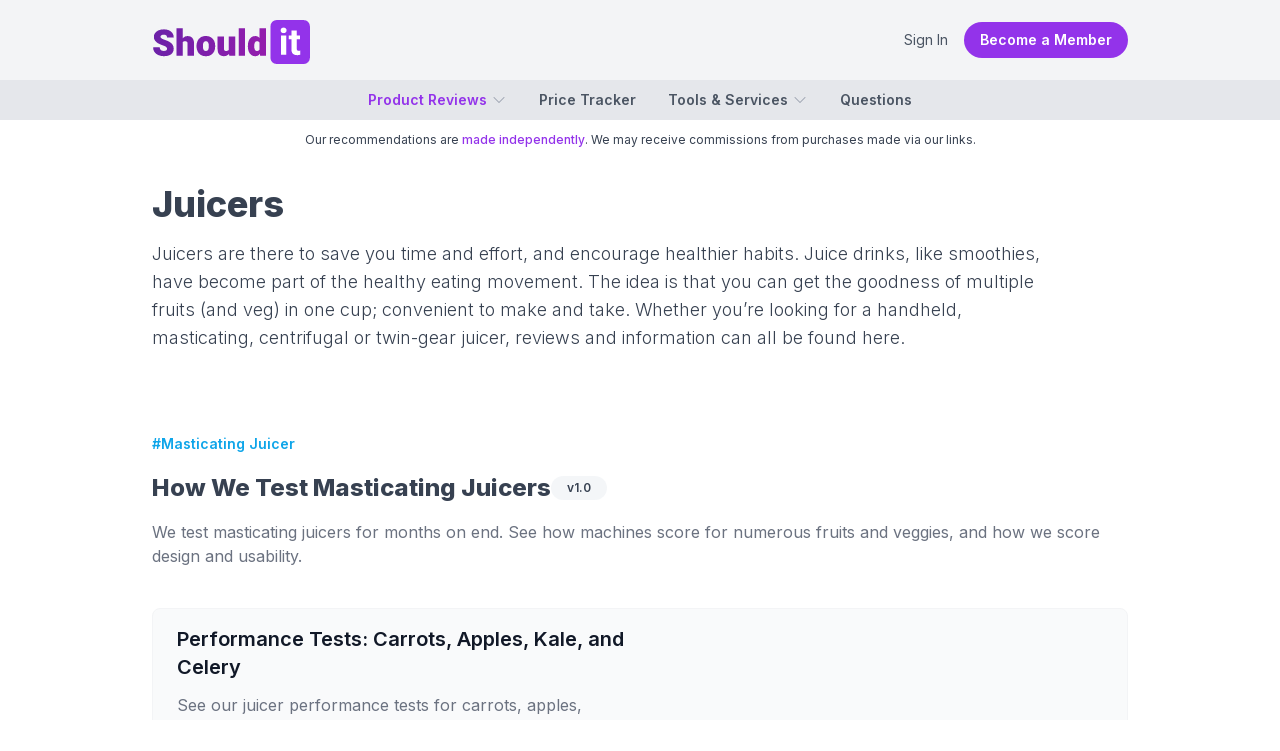

--- FILE ---
content_type: text/html; charset=utf-8
request_url: https://shouldit.com/juicers/
body_size: 9829
content:
<!DOCTYPE html><html lang="en" class="__className_d65c78"><head><meta charSet="utf-8"/><meta name="viewport" content="width=device-width, initial-scale=1"/><link rel="stylesheet" href="/_next/static/css/0a13d10225a26b9d.css" data-precedence="next"/><link rel="stylesheet" href="/_next/static/css/51b89a9b3ee0da7d.css" data-precedence="next"/><link rel="preload" as="script" fetchPriority="low" href="/_next/static/chunks/webpack-b0d919a955e6633b.js"/><script src="/_next/static/chunks/fd9d1056-f121a534840c8f18.js" async=""></script><script src="/_next/static/chunks/7023-a334903675914973.js" async=""></script><script src="/_next/static/chunks/main-app-3197729b44676f11.js" async=""></script><script src="/_next/static/chunks/app/layout-0e2c71e2c0c40fe0.js" async=""></script><script src="/_next/static/chunks/146-8835aff1718a437f.js" async=""></script><script src="/_next/static/chunks/51-17225262862426f9.js" async=""></script><script src="/_next/static/chunks/3191-2463753da0e2a44e.js" async=""></script><script src="/_next/static/chunks/app/%5Btopic%5D/page-837ca6e1b20cf89c.js" async=""></script><link rel="preload" href="//static.getclicky.com/js" as="script"/><title>Juicers – Shouldit</title><meta name="description" content="Juicers are there to save you time and effort, and encourage healthier habits. Juice drinks, like smoothies, have become part of the healthy eating movement. The idea is that you can get the goodness of multiple fruits (and veg) in one cup; convenient to make and take. Whether you’re looking for a handheld, masticating, centrifugal or twin-gear juicer, reviews and information can all be found here."/><meta name="publisher" content="https://www.facebook.com/shouldit.official"/><meta name="robots" content="index, follow, max-video-preview:-1, max-image-preview:large, max-snippet:-1"/><meta name="content-language" content="en"/><meta name="geo_locale" content="US"/><link rel="canonical" href="https://shouldit.com/juicers/"/><meta property="og:title" content="Juicers – Shouldit"/><meta property="og:description" content="Juicers are there to save you time and effort, and encourage healthier habits. Juice drinks, like smoothies, have become part of the healthy eating movement. The idea is that you can get the goodness of multiple fruits (and veg) in one cup; convenient to make and take. Whether you’re looking for a handheld, masticating, centrifugal or twin-gear juicer, reviews and information can all be found here."/><meta property="og:url" content="https://shouldit.com/juicers/"/><meta property="og:site_name" content="Shouldit"/><meta property="og:locale" content="en_US"/><meta property="og:image" content="https://shouldit.com/images/svg/shouldit-logo.svg"/><meta property="og:image:width" content="800"/><meta property="og:image:height" content="238"/><meta property="og:type" content="article"/><meta property="article:author" content="https://www.facebook.com/shouldit.official"/><meta property="article:section" content="Juicers"/><meta name="twitter:card" content="summary_large_image"/><meta name="twitter:site" content="@shoulditcom"/><meta name="twitter:title" content="Juicers – Shouldit"/><meta name="twitter:description" content="Juicers are there to save you time and effort, and encourage healthier habits. Juice drinks, like smoothies, have become part of the healthy eating movement. The idea is that you can get the goodness of multiple fruits (and veg) in one cup; convenient to make and take. Whether you’re looking for a handheld, masticating, centrifugal or twin-gear juicer, reviews and information can all be found here."/><meta name="twitter:image" content="https://shouldit.com/images/svg/shouldit-logo.svg"/><meta name="twitter:image:width" content="800"/><meta name="twitter:image:height" content="238"/><link rel="shortcut" href="/icon/favicon-32x32.png" type="image/png" sizes="32x32"/><link rel="icon" href="/icon/favicon-16x16.png" type="image/png" sizes="16x16"/><link rel="icon" href="/icon/favicon-32x32.png" type="image/png" sizes="32x32"/><link rel="apple-touch-icon" href="/icon/apple-touch-icon.png" sizes="180x180"/><meta name="next-size-adjust"/><script src="/_next/static/chunks/polyfills-78c92fac7aa8fdd8.js" noModule=""></script><script>window.addEventListener('error', function(e) {
	var errorText = encodeURIComponent([
		'URL: ' + window.location.href,
		'UserAgent: ' + window.navigator.userAgent,
		e.message,
		'File: ' + e.filename,
		'Line: ' + e.lineno + ', Column: ' + e.colno,
		'Stack: ' + (e.error && e.error.stack || '(no stack trace)')
	].join('\n'));

	var client = new XMLHttpRequest();
	client.open('GET', 'https://shouldit.com/api/error/?text='+errorText);
	client.setRequestHeader('Content-Type', 'text/plain;charset=UTF-8');
    client.send();
})</script><script>!function(t){function e(){var e=this||self;e.globalThis=e,delete t.prototype._T_}"object"!=typeof globalThis&&(this?e():(t.defineProperty(t.prototype,"_T_",{configurable:!0,get:e}),_T_))}(Object);</script><style type="text/css"></style></head><body class="flex flex-col min-h-screen"><noscript><iframe src="https://www.googletagmanager.com/ns.html?id=GTM-TT2662LT" height="0" width="0" style="display:none;visibility:hidden"></iframe></noscript><header class="text-base antialiased border-b shadow md:shadow-none md:border-b-0 text-gray-600 bg-white md:bg-gray-100"><div class="flex items-center mx-auto max-w-xl md:max-w-2xl lg:max-w-5xl px-2 py-2 sm:py-4 sm:px-0 lg:px-6"><button class="md:hidden"><svg xmlns="http://www.w3.org/2000/svg" viewBox="0 0 24 24" fill="currentColor" aria-hidden="true" data-slot="icon" class="w-6 h-6" width="24" height="24" stroke-width="2"><path fill-rule="evenodd" d="M3 6.75A.75.75 0 0 1 3.75 6h16.5a.75.75 0 0 1 0 1.5H3.75A.75.75 0 0 1 3 6.75ZM3 12a.75.75 0 0 1 .75-.75h16.5a.75.75 0 0 1 0 1.5H3.75A.75.75 0 0 1 3 12Zm0 5.25a.75.75 0 0 1 .75-.75h16.5a.75.75 0 0 1 0 1.5H3.75a.75.75 0 0 1-.75-.75Z" clip-rule="evenodd"></path></svg></button><div class="ml-2 sm:ml-0 flex items-center"><a href="https://shouldit.com/" class="block bg-logo bg-no-repeat w-32 sm:w-40 h-10 sm:h-12" title="Shouldit"><span class="sr-only">Shouldit</span></a></div><div class="grow flex items-center justify-end gap-4 text-sm"><a href="/login/" class="cursor-pointer md:hover:bg-gray-100 md:px-4 md:py-2 md:rounded-full">Sign In</a><a href="/join/" class="bg-purple-600 hover:bg-purple-700 px-4 py-2 text-white font-semibold rounded-full hidden md:block">Become a Member</a></div></div><nav class="bg-gray-200 hidden md:block "><ul class="h-10 flex items-center justify-center mx-auto max-w-xl md:max-w-2xl lg:max-w-5xl px-2 sm:px-0 lg:px-6 text-sm font-semibold "><li class="relative"><a href="#" class="flex items-center hover:text-purple-500 text-purple-600">Product Reviews<!-- --> <svg xmlns="http://www.w3.org/2000/svg" viewBox="0 0 24 24" fill="currentColor" aria-hidden="true" data-slot="icon" width="16" height="16" class="ml-1 w-4 h-4 transition-all text-gray-400 stroke-2"><path fill-rule="evenodd" d="M12.53 16.28a.75.75 0 0 1-1.06 0l-7.5-7.5a.75.75 0 0 1 1.06-1.06L12 14.69l6.97-6.97a.75.75 0 1 1 1.06 1.06l-7.5 7.5Z" clip-rule="evenodd"></path></svg></a><ul class="absolute divide-y divide-gray-100 text-sm font-medium transform transition-all z-50 rounded-md bg-white ring-1 ring-slate-900/5 shadow-md w-60  overflow-hidden origin-top top-full mt-4 ease-in-out hidden opacity-0 scale-75"><li class="hover:bg-gray-50 px-4 py-2 hover:text-purple-500"><a href="/blenders/">Blenders</a></li><li class="hover:bg-gray-50 px-4 py-2 hover:text-purple-500"><a href="/toaster-ovens/">Toaster Ovens</a></li><li class="hover:bg-gray-50 px-4 py-2 hover:text-purple-500"><a href="/knife-sharpeners/">Knife Sharpeners</a></li><li class="hover:bg-gray-50 px-4 py-2 hover:text-purple-500"><a href="/waffle-makers/">Waffle Makers</a></li><li class="hover:bg-gray-50 px-4 py-2 hover:text-purple-500"><a href="/coffee-makers/">Coffee Makers</a></li><li class="hover:bg-gray-50 px-4 py-2 hover:text-purple-500"><a href="/garbage-disposals/">Garbage Disposals</a></li><li class="hover:bg-gray-50 px-4 py-2 hover:text-purple-500"><a href="/water-filters/">Water Filters</a></li><li class="hover:bg-gray-50 px-4 py-2 hover:text-purple-500 text-purple-600"><a href="/juicers/">Juicers</a></li><li class="hover:bg-gray-50 px-4 py-2 hover:text-purple-500"><a href="/kitchen-faucets/">Kitchen Faucets</a></li></ul></li><a href="/products/" class="ml-8 flex items-center hover:text-purple-500">Price Tracker</a><li class="relative"><a href="#" class="ml-8 flex items-center hover:text-purple-500">Tools &amp; Services<!-- --> <svg xmlns="http://www.w3.org/2000/svg" viewBox="0 0 24 24" fill="currentColor" aria-hidden="true" data-slot="icon" width="16" height="16" class="ml-1 w-4 h-4 transition-all text-gray-400 stroke-2"><path fill-rule="evenodd" d="M12.53 16.28a.75.75 0 0 1-1.06 0l-7.5-7.5a.75.75 0 0 1 1.06-1.06L12 14.69l6.97-6.97a.75.75 0 1 1 1.06 1.06l-7.5 7.5Z" clip-rule="evenodd"></path></svg></a><ul class="absolute divide-y divide-gray-100 text-sm font-medium transform transition-all z-50 rounded-md bg-white ring-1 ring-slate-900/5 shadow-md w-60  overflow-hidden origin-top top-full mt-4 ease-in-out hidden opacity-0 scale-75"><li class="hover:bg-gray-50 px-4 py-2 hover:text-purple-500"><a href="#">Price Tracker</a></li><li class="hover:bg-gray-50 px-4 py-2 hover:text-purple-500"><a href="#">Save Products</a></li><li class="hover:bg-gray-50 px-4 py-2 hover:text-purple-500"><a href="#">Custom Ratings</a></li></ul></li><a href="/questions/" class="ml-8 flex items-center hover:text-purple-500">Questions</a></ul></nav></header><p class="text-xs bg-gray-100 md:bg-white leading-5 md:leading-6 py-2 text-gray-700 text-center md:mx-0 md:px-0">Our recommendations are <a href="/product-review-procedures/" title="Product Review Procedures" class="text-purple-600 font-medium">made independently</a>. We may receive commissions from purchases made via our links.</p><main class="text-base antialiased text-gray-700 mb-16"><article class="mx-auto grid gap-12 md:gap-16 lg:gap-20 max-w-xl md:max-w-2xl lg:max-w-5xl px-2 sm:px-0 lg:px-6"><header class="pt-4 md:pt-6"><h1 class="text-4xl font-extrabold mb-4">Juicers</h1><p class="text-lg font-light prose-lg max-w-4xl">Juicers are there to save you time and effort, and encourage healthier habits. Juice drinks, like smoothies, have become part of the healthy eating movement. The idea is that you can get the goodness of multiple fruits (and veg) in one cup; convenient to make and take. Whether you’re looking for a handheld, masticating, centrifugal or twin-gear juicer, reviews and information can all be found here.</p></header><div><h2 class="mb-4 text-sm leading-6 font-semibold text-sky-500 dark:text-sky-400 capitalize">#Masticating Juicer</h2><div class="mt-4 flex items-center gap-4 flex-wrap"><h3 class="text-2xl font-extrabold"><a href="https://shouldit.com/juicers/tests/masticating/" title="How We Test Masticating Juicers">How We Test Masticating Juicers</a></h3><span class="text-xs leading-5 font-semibold bg-slate-400/10 rounded-full py-0.5 px-4 flex items-center hover:bg-slate-400/20">v<!-- -->1.0</span></div><div class="mt-3 text-gray-500 sm:mt-4">We test masticating juicers for months on end. See how machines score for numerous fruits and veggies, and how we score design and usability.</div><div class="mt-10 p-6 pt-2 pb-4 border border-gray-100 rounded-lg bg-gray-50 grid gap-16 lg:grid-cols-2 lg:gap-x-5 lg:gap-y-12"><div class="hover:bg-white rounded-lg -mb-1.5 -mx-3 px-3 pb-1.5 hover:ring-1 hover:ring-gray-100"><a href="https://shouldit.com/juicers/tests/masticating/performance/" title="Performance Tests: Carrots, Apples, Kale, and Celery" class="mt-2 block"><p class="text-xl font-semibold text-gray-900">Performance Tests: Carrots, Apples, Kale, and Celery</p><p class="mt-3 text-base text-gray-500">See our juicer performance tests for carrots, apples, celery, and kale! We rate the machines for their speed, juice yield, and looks.</p><div class="mt-3 text-base font-semibold text-indigo-600 hover:text-indigo-500">Read more</div></a></div></div><div class="mt-10 mb-4 flex items-center gap-4"><h3 class="text-2xl font-extrabold capitalize">Our Masticating Juicer Reviews</h3></div><div class="mt-12 mx-auto grid gap-6 grid-cols-1 md:grid-cols-2 lg:grid-cols-3"><div class="flex flex-col border border-gray-200 rounded-lg shadow-md hover:shadow-lg hover:shadow-gray-300 hover:border-gray-300 overflow-hidden duration-300 transition group relative"><div class="flex-shrink-0"><div class="relative overflow-hidden"><img alt="Jucuu masticator with apples and glass of juice" loading="lazy" width="524" height="350" decoding="async" data-nimg="1" class="aspect-[3/2] md:aspect-[16/9] object-cover object-center" style="color:transparent" sizes="50vw" srcSet="https://cdn.shouldit.com/reviews/images/juicers/jocuu-slow-masticating-juicer-clvd71fk00001sm88b1j6gjds.jpg?w=384&amp;q=80 384w, https://cdn.shouldit.com/reviews/images/juicers/jocuu-slow-masticating-juicer-clvd71fk00001sm88b1j6gjds.jpg?w=640&amp;q=80 640w, https://cdn.shouldit.com/reviews/images/juicers/jocuu-slow-masticating-juicer-clvd71fk00001sm88b1j6gjds.jpg?w=750&amp;q=80 750w, https://cdn.shouldit.com/reviews/images/juicers/jocuu-slow-masticating-juicer-clvd71fk00001sm88b1j6gjds.jpg?w=828&amp;q=80 828w, https://cdn.shouldit.com/reviews/images/juicers/jocuu-slow-masticating-juicer-clvd71fk00001sm88b1j6gjds.jpg?w=1080&amp;q=80 1080w, https://cdn.shouldit.com/reviews/images/juicers/jocuu-slow-masticating-juicer-clvd71fk00001sm88b1j6gjds.jpg 1500w" src="https://cdn.shouldit.com/reviews/images/juicers/jocuu-slow-masticating-juicer-clvd71fk00001sm88b1j6gjds.jpg"/></div><div class="grid grid-cols-2 font-medium md:text-sm leading-10 md:leading-9 text-white bg-gray-100"><div class="text-center bg-yellow-500">Overall Score: <strong>7.7</strong></div><div class="w-full bg-sky-500 text-center">Test Method <strong>v1.0</strong></div></div></div><div class="flex-1 text-lg md:text-base bg-gray-100 group-hover:bg-white p-4 flex flex-col justify-between"><div class="flex-1"><a href="https://shouldit.com/juicers/reviews/jocuu/jocuu-juicer-zm1503/" title="Jocuu Slow Masticating Juicer In-depth Review" class="font-semibold text-gray-600 group-hover:text-gray-800">Jocuu Slow Masticating Juicer In-depth Review<div class="absolute inset-0 z-10"></div></a></div></div></div><div class="flex flex-col border border-gray-200 rounded-lg shadow-md hover:shadow-lg hover:shadow-gray-300 hover:border-gray-300 overflow-hidden duration-300 transition group relative"><div class="flex-shrink-0"><div class="relative overflow-hidden"><img alt="The Omega NC900 masticating juicer and glass of juice" loading="lazy" width="524" height="350" decoding="async" data-nimg="1" class="aspect-[3/2] md:aspect-[16/9] object-cover object-center" style="color:transparent" sizes="50vw" srcSet="https://cdn.shouldit.com/reviews/images/juicers/omega-masticating-juicer-nc900-clwodwjjs002f7a88a9jsc2vr.jpg?w=384&amp;q=80 384w, https://cdn.shouldit.com/reviews/images/juicers/omega-masticating-juicer-nc900-clwodwjjs002f7a88a9jsc2vr.jpg?w=640&amp;q=80 640w, https://cdn.shouldit.com/reviews/images/juicers/omega-masticating-juicer-nc900-clwodwjjs002f7a88a9jsc2vr.jpg?w=750&amp;q=80 750w, https://cdn.shouldit.com/reviews/images/juicers/omega-masticating-juicer-nc900-clwodwjjs002f7a88a9jsc2vr.jpg?w=828&amp;q=80 828w, https://cdn.shouldit.com/reviews/images/juicers/omega-masticating-juicer-nc900-clwodwjjs002f7a88a9jsc2vr.jpg?w=1080&amp;q=80 1080w, https://cdn.shouldit.com/reviews/images/juicers/omega-masticating-juicer-nc900-clwodwjjs002f7a88a9jsc2vr.jpg 1500w" src="https://cdn.shouldit.com/reviews/images/juicers/omega-masticating-juicer-nc900-clwodwjjs002f7a88a9jsc2vr.jpg"/></div><div class="grid grid-cols-2 font-medium md:text-sm leading-10 md:leading-9 text-white bg-gray-100"><div class="text-center bg-green-500">Overall Score: <strong>8.2</strong></div><div class="w-full bg-sky-500 text-center">Test Method <strong>v1.0</strong></div></div></div><div class="flex-1 text-lg md:text-base bg-gray-100 group-hover:bg-white p-4 flex flex-col justify-between"><div class="flex-1"><a href="https://shouldit.com/juicers/reviews/omega/omega-juicer-nc900hrd19/" title="Omega Masticating Juicer NC900 In-depth Review" class="font-semibold text-gray-600 group-hover:text-gray-800">Omega Masticating Juicer NC900 In-depth Review<div class="absolute inset-0 z-10"></div></a></div></div></div></div></div><div><div class="mb-4 flex items-center gap-4"><h2 class="text-2xl font-extrabold capitalize">Our Juicer Buying&#x27;s Guides</h2></div><div class="mx-auto md:grid md:gap-5 md:grid-cols-2 lg:grid-cols-3"><article class="flex flex-col border border-gray-200 rounded-lg shadow-md hover:shadow-lg hover:shadow-gray-300 hover:border-gray-300 overflow-hidden duration-300 transition group relative"><div class="flex-shrink-0"><div class="relative overflow-hidden"><img alt="Best Juicers 2024" loading="lazy" width="524" height="350" decoding="async" data-nimg="1" class="aspect-[3/2] md:aspect-[16/9] object-cover object-center" style="color:transparent" sizes="50vw" srcSet="https://cdn.shouldit.com/reviews/images/juicers/best-juicers-clswpikzn001pk288d9uza7bi.jpg?w=384&amp;q=80 384w, https://cdn.shouldit.com/reviews/images/juicers/best-juicers-clswpikzn001pk288d9uza7bi.jpg?w=640&amp;q=80 640w, https://cdn.shouldit.com/reviews/images/juicers/best-juicers-clswpikzn001pk288d9uza7bi.jpg?w=750&amp;q=80 750w, https://cdn.shouldit.com/reviews/images/juicers/best-juicers-clswpikzn001pk288d9uza7bi.jpg?w=828&amp;q=80 828w, https://cdn.shouldit.com/reviews/images/juicers/best-juicers-clswpikzn001pk288d9uza7bi.jpg?w=1080&amp;q=80 1080w, https://cdn.shouldit.com/reviews/images/juicers/best-juicers-clswpikzn001pk288d9uza7bi.jpg 1500w" src="https://cdn.shouldit.com/reviews/images/juicers/best-juicers-clswpikzn001pk288d9uza7bi.jpg"/></div></div><div class="flex-1 text-lg md:text-base bg-gray-100 group-hover:bg-white p-4 flex flex-col justify-between"><div class="flex-1"><a href="https://shouldit.com/juicers/reviews/best/" title="Best Juicers of 2024 - Ultimate Buying Guide &amp; Reviews" class="font-semibold text-gray-600 group-hover:text-gray-800 duration-300 transition">Best Juicers of 2024 - Ultimate Buying Guide &amp; Reviews<div class="absolute inset-0"></div></a></div></div></article><article class="flex flex-col border border-gray-200 rounded-lg shadow-md hover:shadow-lg hover:shadow-gray-300 hover:border-gray-300 overflow-hidden duration-300 transition group relative"><div class="flex-shrink-0"><div class="relative overflow-hidden"><img alt="Best Commercial Juicers 2024" loading="lazy" width="524" height="350" decoding="async" data-nimg="1" class="aspect-[3/2] md:aspect-[16/9] object-cover object-center" style="color:transparent" sizes="50vw" srcSet="https://cdn.shouldit.com/reviews/images/juicers/best-commercial-juicers-clswpp6k3001rk288dmqje895.jpg?w=384&amp;q=80 384w, https://cdn.shouldit.com/reviews/images/juicers/best-commercial-juicers-clswpp6k3001rk288dmqje895.jpg?w=640&amp;q=80 640w, https://cdn.shouldit.com/reviews/images/juicers/best-commercial-juicers-clswpp6k3001rk288dmqje895.jpg?w=750&amp;q=80 750w, https://cdn.shouldit.com/reviews/images/juicers/best-commercial-juicers-clswpp6k3001rk288dmqje895.jpg?w=828&amp;q=80 828w, https://cdn.shouldit.com/reviews/images/juicers/best-commercial-juicers-clswpp6k3001rk288dmqje895.jpg?w=1080&amp;q=80 1080w, https://cdn.shouldit.com/reviews/images/juicers/best-commercial-juicers-clswpp6k3001rk288dmqje895.jpg 1500w" src="https://cdn.shouldit.com/reviews/images/juicers/best-commercial-juicers-clswpp6k3001rk288dmqje895.jpg"/></div></div><div class="flex-1 text-lg md:text-base bg-gray-100 group-hover:bg-white p-4 flex flex-col justify-between"><div class="flex-1"><a href="https://shouldit.com/juicers/reviews/best/commercial-juicers/" title="Best Commercial Juicers in 2024 - Buyer’s Guide &amp; Reviews" class="font-semibold text-gray-600 group-hover:text-gray-800 duration-300 transition">Best Commercial Juicers in 2024 - Buyer’s Guide &amp; Reviews<div class="absolute inset-0"></div></a></div></div></article><article class="flex flex-col border border-gray-200 rounded-lg shadow-md hover:shadow-lg hover:shadow-gray-300 hover:border-gray-300 overflow-hidden duration-300 transition group relative"><div class="flex-shrink-0"><div class="relative overflow-hidden"><img alt="Best Twin Gear Juicers 2024" loading="lazy" width="524" height="350" decoding="async" data-nimg="1" class="aspect-[3/2] md:aspect-[16/9] object-cover object-center" style="color:transparent" sizes="50vw" srcSet="https://cdn.shouldit.com/reviews/images/juicers/best-commercial-juicers-clswpkkqe001qk28867az4aci.jpg?w=384&amp;q=80 384w, https://cdn.shouldit.com/reviews/images/juicers/best-commercial-juicers-clswpkkqe001qk28867az4aci.jpg?w=640&amp;q=80 640w, https://cdn.shouldit.com/reviews/images/juicers/best-commercial-juicers-clswpkkqe001qk28867az4aci.jpg?w=750&amp;q=80 750w, https://cdn.shouldit.com/reviews/images/juicers/best-commercial-juicers-clswpkkqe001qk28867az4aci.jpg?w=828&amp;q=80 828w, https://cdn.shouldit.com/reviews/images/juicers/best-commercial-juicers-clswpkkqe001qk28867az4aci.jpg?w=1080&amp;q=80 1080w, https://cdn.shouldit.com/reviews/images/juicers/best-commercial-juicers-clswpkkqe001qk28867az4aci.jpg 1500w" src="https://cdn.shouldit.com/reviews/images/juicers/best-commercial-juicers-clswpkkqe001qk28867az4aci.jpg"/></div></div><div class="flex-1 text-lg md:text-base bg-gray-100 group-hover:bg-white p-4 flex flex-col justify-between"><div class="flex-1"><a href="https://shouldit.com/juicers/reviews/best/twin-gear-juicers/" title="5 Best Twin Gear Juicers in 2024 - Buying Guide &amp; Reviews" class="font-semibold text-gray-600 group-hover:text-gray-800 duration-300 transition">5 Best Twin Gear Juicers in 2024 - Buying Guide &amp; Reviews<div class="absolute inset-0"></div></a></div></div></article><article class="flex flex-col border border-gray-200 rounded-lg shadow-md hover:shadow-lg hover:shadow-gray-300 hover:border-gray-300 overflow-hidden duration-300 transition group relative"><div class="flex-shrink-0"><div class="relative overflow-hidden"><img alt="Best Juicers For Leafy Greens" loading="lazy" width="524" height="350" decoding="async" data-nimg="1" class="aspect-[3/2] md:aspect-[16/9] object-cover object-center" style="color:transparent" sizes="50vw" srcSet="https://cdn.shouldit.com/reviews/images/juicers/best-juicers-for-leafy-greens-clfdpk91f0003p1882zko1p1e.jpg?w=384&amp;q=80 384w, https://cdn.shouldit.com/reviews/images/juicers/best-juicers-for-leafy-greens-clfdpk91f0003p1882zko1p1e.jpg?w=640&amp;q=80 640w, https://cdn.shouldit.com/reviews/images/juicers/best-juicers-for-leafy-greens-clfdpk91f0003p1882zko1p1e.jpg?w=750&amp;q=80 750w, https://cdn.shouldit.com/reviews/images/juicers/best-juicers-for-leafy-greens-clfdpk91f0003p1882zko1p1e.jpg?w=828&amp;q=80 828w, https://cdn.shouldit.com/reviews/images/juicers/best-juicers-for-leafy-greens-clfdpk91f0003p1882zko1p1e.jpg?w=1080&amp;q=80 1080w, https://cdn.shouldit.com/reviews/images/juicers/best-juicers-for-leafy-greens-clfdpk91f0003p1882zko1p1e.jpg 1500w" src="https://cdn.shouldit.com/reviews/images/juicers/best-juicers-for-leafy-greens-clfdpk91f0003p1882zko1p1e.jpg"/></div></div><div class="flex-1 text-lg md:text-base bg-gray-100 group-hover:bg-white p-4 flex flex-col justify-between"><div class="flex-1"><a href="https://shouldit.com/juicers/reviews/best/juicers-for-leafy-greens/" title="The Best Juicers For Leafy Greens of 2024 - Ultimate Guide &amp; Reviews" class="font-semibold text-gray-600 group-hover:text-gray-800 duration-300 transition">The Best Juicers For Leafy Greens of 2024 - Ultimate Guide &amp; Reviews<div class="absolute inset-0"></div></a></div></div></article><article class="flex flex-col border border-gray-200 rounded-lg shadow-md hover:shadow-lg hover:shadow-gray-300 hover:border-gray-300 overflow-hidden duration-300 transition group relative"><div class="flex-shrink-0"><div class="relative overflow-hidden"><img alt="Best Centrifugal Juicers 2024" loading="lazy" width="524" height="350" decoding="async" data-nimg="1" class="aspect-[3/2] md:aspect-[16/9] object-cover object-center" style="color:transparent" sizes="50vw" srcSet="https://cdn.shouldit.com/reviews/images/juicers/best-centrifugal-juicers-clfdssq700005p188fwsk50xe.jpg?w=384&amp;q=80 384w, https://cdn.shouldit.com/reviews/images/juicers/best-centrifugal-juicers-clfdssq700005p188fwsk50xe.jpg?w=640&amp;q=80 640w, https://cdn.shouldit.com/reviews/images/juicers/best-centrifugal-juicers-clfdssq700005p188fwsk50xe.jpg?w=750&amp;q=80 750w, https://cdn.shouldit.com/reviews/images/juicers/best-centrifugal-juicers-clfdssq700005p188fwsk50xe.jpg?w=828&amp;q=80 828w, https://cdn.shouldit.com/reviews/images/juicers/best-centrifugal-juicers-clfdssq700005p188fwsk50xe.jpg?w=1080&amp;q=80 1080w, https://cdn.shouldit.com/reviews/images/juicers/best-centrifugal-juicers-clfdssq700005p188fwsk50xe.jpg 1500w" src="https://cdn.shouldit.com/reviews/images/juicers/best-centrifugal-juicers-clfdssq700005p188fwsk50xe.jpg"/></div></div><div class="flex-1 text-lg md:text-base bg-gray-100 group-hover:bg-white p-4 flex flex-col justify-between"><div class="flex-1"><a href="https://shouldit.com/juicers/reviews/best/centrifugal-juicers/" title="Best Centrifugal Juicers in 2024 - Buying Guide &amp; Reviews" class="font-semibold text-gray-600 group-hover:text-gray-800 duration-300 transition">Best Centrifugal Juicers in 2024 - Buying Guide &amp; Reviews<div class="absolute inset-0"></div></a></div></div></article><article class="flex flex-col border border-gray-200 rounded-lg shadow-md hover:shadow-lg hover:shadow-gray-300 hover:border-gray-300 overflow-hidden duration-300 transition group relative"><div class="flex-shrink-0"><div class="relative overflow-hidden"><img alt="Piles of carrots, apples, kale, and celery in front of several masticators in test to find the best masticating juicers" loading="lazy" width="524" height="350" decoding="async" data-nimg="1" class="aspect-[3/2] md:aspect-[16/9] object-cover object-center" style="color:transparent" sizes="50vw" srcSet="https://cdn.shouldit.com/reviews/images/juicers/best-masticating-juicers-clru1u4ka000css888ulfgb47.jpg?w=384&amp;q=80 384w, https://cdn.shouldit.com/reviews/images/juicers/best-masticating-juicers-clru1u4ka000css888ulfgb47.jpg?w=640&amp;q=80 640w, https://cdn.shouldit.com/reviews/images/juicers/best-masticating-juicers-clru1u4ka000css888ulfgb47.jpg?w=750&amp;q=80 750w, https://cdn.shouldit.com/reviews/images/juicers/best-masticating-juicers-clru1u4ka000css888ulfgb47.jpg?w=828&amp;q=80 828w, https://cdn.shouldit.com/reviews/images/juicers/best-masticating-juicers-clru1u4ka000css888ulfgb47.jpg?w=1080&amp;q=80 1080w, https://cdn.shouldit.com/reviews/images/juicers/best-masticating-juicers-clru1u4ka000css888ulfgb47.jpg 1500w" src="https://cdn.shouldit.com/reviews/images/juicers/best-masticating-juicers-clru1u4ka000css888ulfgb47.jpg"/></div></div><div class="flex-1 text-lg md:text-base bg-gray-100 group-hover:bg-white p-4 flex flex-col justify-between"><div class="flex-1"><a href="https://shouldit.com/juicers/reviews/best/masticating-juicers/" title="The  Best Masticating Juicers in 2024 - Tested and Reviewed" class="font-semibold text-gray-600 group-hover:text-gray-800 duration-300 transition">The  Best Masticating Juicers in 2024 - Tested and Reviewed<div class="absolute inset-0"></div></a></div></div></article></div></div></article></main><footer class="pt-4 bg-sky-800 text-white sm:pt-8 mt-10 md:mt-20"><div class="grid gap-5 grid-cols-1 px-2 md:px-0 md:grid-cols-3 sm:px-0 lg:px-6 max-w-xl md:max-w-2xl lg:max-w-5xl mx-auto"><div class="pb-4 border-b-[1px] border-gray-300 md:col-span-3 text-gray-100 "><a href="https://shouldit.com/" class="block h-12 mb-2 md:float-left md:mr-5" title="Shouldit"><img alt="Shouldit logo" loading="lazy" width="160" height="48" decoding="async" data-nimg="1" style="color:transparent" src="/images/svg/shouldit-white-logo.svg"/></a><span class="text-sm lg:text-base font-light">Shouldit is ads-free and supported by you, our readers. We purchase all products at our own expense. We may earn commission from purchases made via our website. <a class="italic text-sm underline hover:text-white underline-offset-2" href="/about/" target="_blank">Learn more about how we work</a>.</span></div><ul class="columns-2 md:col-span-2"><li class="h-9 leading-8 overflow-hidden"><a href="/about/" class="" title="About Us">About Us</a></li><li class="h-9 leading-8 overflow-hidden"><a href="/contact/" class="" title="Contact">Contact</a></li><li class="h-9 leading-8 overflow-hidden"><a href="/product-review-procedures/" class="" title="Review Process">Review Process</a></li><li class="h-9 leading-8 overflow-hidden"><a href="/terms-of-service/" class="" title="Terms of Service">Terms of Service</a></li><li class="h-9 leading-8 overflow-hidden"><a href="/privacy-policy/" class="" title="Privacy Policy">Privacy Policy</a></li><li class="h-9 leading-8 overflow-hidden"><a href="/ca-privacy-notice/" class="" title="California Privacy Notice">California Privacy Notice</a></li></ul><div class="inline-flex gap-x-3 md:row-start-2 md:col-start-3"><a rel="nofollow noopener noreferrer" target="_blank" href="https://www.facebook.com/shouldit.official" title="Facebook Shouldit" class="block w-8 h-8 rounded-full p-2 bg-[#187AFF]"><svg xmlns="http://www.w3.org/2000/svg" viewBox="0 0 24 24" fill="currentColor" aria-hidden="true" width="16" height="16"><path d="M16 4h2.2V.2A19 19 0 0015 0c-3.2 0-5.3 2-5.3 5.6V9H6.2v4.3h3.5V24H14V13.3h3.3l.5-4.3h-3.9V6.1c0-1.2.3-2.1 2.1-2.1z"></path></svg><span class="sr-only">Facebook Shouldit</span></a><a rel="nofollow noopener noreferrer" target="_blank" href="https://www.youtube.com/@shouldit.official" title="Youtube Shouldit" class="block w-8 h-8 rounded-full p-2 bg-[#FF0000]"><svg xmlns="http://www.w3.org/2000/svg" viewBox="0 0 24 24" fill="currentColor" aria-hidden="true" width="16" height="16"><path d="M23.5 5.9v.2c-.3-1-1.1-1.8-2.1-2.1-1.9-.5-9.4-.5-9.4-.5L2.6 4C1.6 4.3.8 5.1.5 6.1A34 34 0 00.5 18v-.2c.3 1 1.1 1.8 2.1 2.1a71 71 0 009.4.5s7.5 0 9.4-.5c1-.3 1.8-1.1 2.1-2.1.3-1.7.5-3.7.5-5.6v-.4c0-2-.2-4-.5-5.8zM9.6 15.7V8.4l6.3 3.7z"></path></svg><span class="sr-only">Youtube Shouldit</span></a><a rel="nofollow noopener noreferrer" target="_blank" href="https://www.tiktok.com/@shouldit.official" title="Tiktok Shouldit" class="block w-8 h-8 rounded-full p-2 bg-cyan-500"><svg xmlns="http://www.w3.org/2000/svg" viewBox="0 0 24 24" fill="currentColor" aria-hidden="true" width="16" height="16"><path d="M19.589 6.686a4.793 4.793 0 0 1-3.77-4.245V2h-3.445v13.672a2.896 2.896 0 0 1-5.201 1.743l-.002-.001.002.001a2.895 2.895 0 0 1 3.183-4.51v-3.5a6.329 6.329 0 0 0-5.394 10.692 6.33 6.33 0 0 0 10.857-4.424V8.687a8.182 8.182 0 0 0 4.773 1.526V6.79a4.831 4.831 0 0 1-1.003-.104z"></path></svg><span class="sr-only">Tiktok Shouldit</span></a><a rel="nofollow noopener noreferrer" target="_blank" href="https://x.com/shoulditcom" title="X Shouldit" class="block w-8 h-8 rounded-full p-2 bg-[#20AEEF]"><svg xmlns="http://www.w3.org/2000/svg" viewBox="0 0 24 24" fill="currentColor" aria-hidden="true" width="16" height="16"><path d="M21.5 7.1c1-.7 1.8-1.6 2.5-2.6a9 9 0 01-2.8.8c1-.6 1.8-1.6 2.2-2.7-1 .6-2 1-3.1 1.2-.9-1-2.2-1.6-3.6-1.6-2.7 0-4.9 2.2-4.9 4.9 0 .4 0 .8.1 1.1A14 14 0 011.8 3.1c-.4.7-.7 1.6-.7 2.5 0 1.7.9 3.2 2.2 4.1-.8 0-1.6-.2-2.2-.6v.1c0 2.4 1.7 4.4 3.9 4.8-.4.1-.8.2-1.3.2-.3 0-.6 0-.9-.1.6 1.9 2.4 3.4 4.6 3.4a10 10 0 01-6.1 2.1c-.4 0-.8 0-1.2-.1a14 14 0 007.5 2.2c8.7 0 14.3-7.2 14-14.6z"></path></svg><span class="sr-only">X Shouldit</span></a></div><div class="border-t-[1px] border-gray-300 leading-6 py-2 lg:leading-8 md:col-span-3 lg:flex justify-between text-sm text-center lg:text-left"><p>© 2025 · Shouldit - All Rights Reserved</p></div></div></footer><script src="/_next/static/chunks/webpack-b0d919a955e6633b.js" async=""></script><script>(self.__next_f=self.__next_f||[]).push([0]);self.__next_f.push([2,null])</script><script>self.__next_f.push([1,"1:HL[\"/_next/static/media/a34f9d1faa5f3315-s.p.woff2\",\"font\",{\"crossOrigin\":\"\",\"type\":\"font/woff2\"}]\n2:HL[\"/_next/static/css/0a13d10225a26b9d.css\",\"style\"]\n3:HL[\"/_next/static/css/51b89a9b3ee0da7d.css\",\"style\"]\n"])</script><script>self.__next_f.push([1,"4:I[95751,[],\"\"]\na:I[76130,[],\"\"]\nb:[]\n0:[[[\"$\",\"link\",\"0\",{\"rel\":\"stylesheet\",\"href\":\"/_next/static/css/0a13d10225a26b9d.css\",\"precedence\":\"next\",\"crossOrigin\":\"$undefined\"}],[\"$\",\"link\",\"1\",{\"rel\":\"stylesheet\",\"href\":\"/_next/static/css/51b89a9b3ee0da7d.css\",\"precedence\":\"next\",\"crossOrigin\":\"$undefined\"}]],[\"$\",\"$L4\",null,{\"buildId\":\"6423d8c\",\"assetPrefix\":\"\",\"initialCanonicalUrl\":\"/juicers/\",\"initialTree\":[\"\",{\"children\":[[\"topic\",\"juicers\",\"d\"],{\"children\":[\"__PAGE__\",{}]}]},\"$undefined\",\"$undefined\",true],\"initialSeedData\":[\"\",{\"children\":[[\"topic\",\"juicers\",\"d\"],{\"children\":[\"__PAGE__\",{},[[\"$L5\",\"$L6\"],null],null]},[\"$L7\",null],null]},[\"$L8\",null],null],\"couldBeIntercepted\":false,\"initialHead\":[false,\"$L9\"],\"globalErrorComponent\":\"$a\",\"missingSlots\":\"$Wb\"}]]\n"])</script><script>self.__next_f.push([1,"c:I[39275,[],\"\"]\ne:I[61343,[],\"\"]\nd:[\"topic\",\"juicers\",\"d\"]\n7:[\"$\",\"$Lc\",null,{\"parallelRouterKey\":\"children\",\"segmentPath\":[\"children\",\"$d\",\"children\"],\"error\":\"$undefined\",\"errorStyles\":\"$undefined\",\"errorScripts\":\"$undefined\",\"template\":[\"$\",\"$Le\",null,{}],\"templateStyles\":\"$undefined\",\"templateScripts\":\"$undefined\",\"notFound\":\"$undefined\",\"notFoundStyles\":\"$undefined\",\"styles\":null}]\n"])</script><script>self.__next_f.push([1,"9:[[\"$\",\"meta\",\"0\",{\"name\":\"viewport\",\"content\":\"width=device-width, initial-scale=1\"}],[\"$\",\"meta\",\"1\",{\"charSet\":\"utf-8\"}],[\"$\",\"title\",\"2\",{\"children\":\"Juicers – Shouldit\"}],[\"$\",\"meta\",\"3\",{\"name\":\"description\",\"content\":\"Juicers are there to save you time and effort, and encourage healthier habits. Juice drinks, like smoothies, have become part of the healthy eating movement. The idea is that you can get the goodness of multiple fruits (and veg) in one cup; convenient to make and take. Whether you’re looking for a handheld, masticating, centrifugal or twin-gear juicer, reviews and information can all be found here.\"}],[\"$\",\"meta\",\"4\",{\"name\":\"publisher\",\"content\":\"https://www.facebook.com/shouldit.official\"}],[\"$\",\"meta\",\"5\",{\"name\":\"robots\",\"content\":\"index, follow, max-video-preview:-1, max-image-preview:large, max-snippet:-1\"}],[\"$\",\"meta\",\"6\",{\"name\":\"content-language\",\"content\":\"en\"}],[\"$\",\"meta\",\"7\",{\"name\":\"geo_locale\",\"content\":\"US\"}],[\"$\",\"link\",\"8\",{\"rel\":\"canonical\",\"href\":\"https://shouldit.com/juicers/\"}],[\"$\",\"meta\",\"9\",{\"property\":\"og:title\",\"content\":\"Juicers – Shouldit\"}],[\"$\",\"meta\",\"10\",{\"property\":\"og:description\",\"content\":\"Juicers are there to save you time and effort, and encourage healthier habits. Juice drinks, like smoothies, have become part of the healthy eating movement. The idea is that you can get the goodness of multiple fruits (and veg) in one cup; convenient to make and take. Whether you’re looking for a handheld, masticating, centrifugal or twin-gear juicer, reviews and information can all be found here.\"}],[\"$\",\"meta\",\"11\",{\"property\":\"og:url\",\"content\":\"https://shouldit.com/juicers/\"}],[\"$\",\"meta\",\"12\",{\"property\":\"og:site_name\",\"content\":\"Shouldit\"}],[\"$\",\"meta\",\"13\",{\"property\":\"og:locale\",\"content\":\"en_US\"}],[\"$\",\"meta\",\"14\",{\"property\":\"og:image\",\"content\":\"https://shouldit.com/images/svg/shouldit-logo.svg\"}],[\"$\",\"meta\",\"15\",{\"property\":\"og:image:width\",\"content\":\"800\"}],[\"$\",\"meta\",\"16\",{\"property\":\"og:image:height\",\"content\":\"238\"}],[\"$\",\"meta\",\"17\",{\"property\":\"og:type\",\"content\":\"article\"}],[\"$\",\"meta\",\"18\",{\"property\":\"article:author\",\"content\":\"https://www.facebook.com/shouldit.official\"}],[\"$\",\"meta\",\"19\",{\"property\":\"article:section\",\"content\":\"Juicers\"}],[\"$\",\"meta\",\"20\",{\"name\":\"twitter:card\",\"content\":\"summary_large_image\"}],[\"$\",\"meta\",\"21\",{\"name\":\"twitter:site\",\"content\":\"@shoulditcom\"}],[\"$\",\"meta\",\"22\",{\"name\":\"twitter:title\",\"content\":\"Juicers – Shouldit\"}],[\"$\",\"meta\",\"23\",{\"name\":\"twitter:description\",\"content\":\"Juicers are there to save you time and effort, and encourage healthier habits. Juice drinks, like smoothies, have become part of the healthy eating movement. The idea is that you can get the goodness of multiple fruits (and veg) in one cup; convenient to make and take. Whether you’re looking for a handheld, masticating, centrifugal or twin-gear juicer, reviews and information can all be found here.\"}],[\"$\",\"meta\",\"24\",{\"name\":\"twitter:image\",\"content\":\"https://shouldit.com/images/svg/shouldit-logo.svg\"}],[\"$\",\"meta\",\"25\",{\"name\":\"twitter:image:width\",\"content\":\"800\"}],[\"$\",\"meta\",\"26\",{\"name\":\"twitter:image:height\",\"content\":\"238\"}],[\"$\",\"link\",\"27\",{\"rel\":\"shortcut\",\"href\":\"/icon/favicon-32x32.png\",\"type\":\"image/png\",\"sizes\":\"32x32\"}],[\"$\",\"link\",\"28\",{\"rel\":\"icon\",\"href\":\"/icon/favicon-16x16.png\",\"type\":\"image/png\",\"sizes\":\"16x16\"}],[\"$\",\"link\",\"29\",{\"rel\":\"icon\",\"href\":\"/icon/favicon-32x32.png\",\"type\":\"image/png\",\"sizes\":\"32x32\"}],[\"$\",\"link\",\"30\",{\"rel\":\"apple-touch-icon\",\"href\":\"/icon/apple-touch-icon.png\",\"sizes\":\"180x180\"}],[\"$\",\"meta\",\"31\",{\"name\":\"next-size-adjust\"}]]\n"])</script><script>self.__next_f.push([1,"5:null\n"])</script><script>self.__next_f.push([1,"f:I[52363,[\"3185\",\"static/chunks/app/layout-0e2c71e2c0c40fe0.js\"],\"default\"]\n10:I[54177,[\"3185\",\"static/chunks/app/layout-0e2c71e2c0c40fe0.js\"],\"default\"]\n8:[\"$\",\"html\",null,{\"lang\":\"en\",\"className\":\"__className_d65c78\",\"children\":[\"$\",\"body\",null,{\"className\":\"flex flex-col min-h-screen\",\"children\":[[\"$\",\"$Lf\",null,{}],[\"$\",\"$L10\",null,{\"children\":[\"$\",\"$Lc\",null,{\"parallelRouterKey\":\"children\",\"segmentPath\":[\"children\"],\"error\":\"$undefined\",\"errorStyles\":\"$undefined\",\"errorScripts\":\"$undefined\",\"template\":[\"$\",\"$Le\",null,{}],\"templateStyles\":\"$undefined\",\"templateScripts\":\"$undefined\",\"notFound\":[[\"$\",\"title\",null,{\"children\":\"404: This page could not be found.\"}],[\"$\",\"div\",null,{\"style\":{\"fontFamily\":\"system-ui,\\\"Segoe UI\\\",Roboto,Helvetica,Arial,sans-serif,\\\"Apple Color Emoji\\\",\\\"Segoe UI Emoji\\\"\",\"height\":\"100vh\",\"textAlign\":\"center\",\"display\":\"flex\",\"flexDirection\":\"column\",\"alignItems\":\"center\",\"justifyContent\":\"center\"},\"children\":[\"$\",\"div\",null,{\"children\":[[\"$\",\"style\",null,{\"dangerouslySetInnerHTML\":{\"__html\":\"body{color:#000;background:#fff;margin:0}.next-error-h1{border-right:1px solid rgba(0,0,0,.3)}@media (prefers-color-scheme:dark){body{color:#fff;background:#000}.next-error-h1{border-right:1px solid rgba(255,255,255,.3)}}\"}}],[\"$\",\"h1\",null,{\"className\":\"next-error-h1\",\"style\":{\"display\":\"inline-block\",\"margin\":\"0 20px 0 0\",\"padding\":\"0 23px 0 0\",\"fontSize\":24,\"fontWeight\":500,\"verticalAlign\":\"top\",\"lineHeight\":\"49px\"},\"children\":\"404\"}],[\"$\",\"div\",null,{\"style\":{\"display\":\"inline-block\"},\"children\":[\"$\",\"h2\",null,{\"style\":{\"fontSize\":14,\"fontWeight\":400,\"lineHeight\":\"49px\",\"margin\":0},\"children\":\"This page could not be found.\"}]}]]}]}]],\"notFoundStyles\":[],\"styles\":null}]}]]}]}]\n"])</script><script>self.__next_f.push([1,"12:I[38173,[\"146\",\"static/chunks/146-8835aff1718a437f.js\",\"51\",\"static/chunks/51-17225262862426f9.js\",\"3191\",\"static/chunks/3191-2463753da0e2a44e.js\",\"5200\",\"static/chunks/app/%5Btopic%5D/page-837ca6e1b20cf89c.js\"],\"Image\"]\n13:I[36424,[\"146\",\"static/chunks/146-8835aff1718a437f.js\",\"51\",\"static/chunks/51-17225262862426f9.js\",\"3191\",\"static/chunks/3191-2463753da0e2a44e.js\",\"5200\",\"static/chunks/app/%5Btopic%5D/page-837ca6e1b20cf89c.js\"],\"imgLoader\"]\n14:I[94367,[\"146\",\"static/chunks/146-8835aff1718a437f.js\",\"51\",\"static/chunks/51-17225262862426f9.js\",\"3191\",\"static/chunks/3191-2463753da0e2a44e.js\",\"5200\",\"static/chunks/app/%5Btopic%5D/page-837ca6e1b20cf89c.js\"],\"default\"]\n"])</script><script>self.__next_f.push([1,"6:[\"$L11\",[[\"$\",\"p\",null,{\"className\":\"text-xs bg-gray-100 md:bg-white leading-5 md:leading-6 py-2 text-gray-700 text-center md:mx-0 md:px-0\",\"children\":[\"Our recommendations are \",[\"$\",\"a\",null,{\"href\":\"/product-review-procedures/\",\"title\":\"Product Review Procedures\",\"className\":\"text-purple-600 font-medium\",\"children\":\"made independently\"}],\". We may receive commissions from purchases made via our links.\"]}],null],[\"$\",\"main\",null,{\"className\":\"text-base antialiased text-gray-700 mb-16\",\"children\":[\"$\",\"article\",null,{\"className\":\"mx-auto grid gap-12 md:gap-16 lg:gap-20 max-w-xl md:max-w-2xl lg:max-w-5xl px-2 sm:px-0 lg:px-6\",\"children\":[[\"$\",\"header\",null,{\"className\":\"pt-4 md:pt-6\",\"children\":[[\"$\",\"h1\",null,{\"className\":\"text-4xl font-extrabold mb-4\",\"children\":\"Juicers\"}],[\"$\",\"p\",null,{\"className\":\"text-lg font-light prose-lg max-w-4xl\",\"children\":\"Juicers are there to save you time and effort, and encourage healthier habits. Juice drinks, like smoothies, have become part of the healthy eating movement. The idea is that you can get the goodness of multiple fruits (and veg) in one cup; convenient to make and take. Whether you’re looking for a handheld, masticating, centrifugal or twin-gear juicer, reviews and information can all be found here.\"}]]}],[[\"$\",\"div\",null,{\"children\":[[[\"$\",\"h2\",null,{\"className\":\"mb-4 text-sm leading-6 font-semibold text-sky-500 dark:text-sky-400 capitalize\",\"children\":\"#Masticating Juicer\"}],[\"$\",\"div\",null,{\"className\":\"mt-4 flex items-center gap-4 flex-wrap\",\"children\":[[\"$\",\"h3\",null,{\"className\":\"text-2xl font-extrabold\",\"children\":[\"$\",\"a\",null,{\"href\":\"https://shouldit.com/juicers/tests/masticating/\",\"title\":\"How We Test Masticating Juicers\",\"children\":\"How We Test Masticating Juicers\"}]}],[\"$\",\"span\",null,{\"className\":\"text-xs leading-5 font-semibold bg-slate-400/10 rounded-full py-0.5 px-4 flex items-center hover:bg-slate-400/20\",\"children\":[\"v\",\"1.0\"]}]]}]],[\"$\",\"div\",null,{\"className\":\"mt-3 text-gray-500 sm:mt-4\",\"children\":\"We test masticating juicers for months on end. See how machines score for numerous fruits and veggies, and how we score design and usability.\"}],[\"$\",\"div\",null,{\"className\":\"mt-10 p-6 pt-2 pb-4 border border-gray-100 rounded-lg bg-gray-50 grid gap-16 lg:grid-cols-2 lg:gap-x-5 lg:gap-y-12\",\"children\":[[\"$\",\"div\",\"howWeTest-1\",{\"className\":\"hover:bg-white rounded-lg -mb-1.5 -mx-3 px-3 pb-1.5 hover:ring-1 hover:ring-gray-100\",\"children\":[\"$\",\"a\",null,{\"href\":\"https://shouldit.com/juicers/tests/masticating/performance/\",\"title\":\"Performance Tests: Carrots, Apples, Kale, and Celery\",\"className\":\"mt-2 block\",\"children\":[[\"$\",\"p\",null,{\"className\":\"text-xl font-semibold text-gray-900\",\"children\":\"Performance Tests: Carrots, Apples, Kale, and Celery\"}],[\"$\",\"p\",null,{\"className\":\"mt-3 text-base text-gray-500\",\"children\":\"See our juicer performance tests for carrots, apples, celery, and kale! We rate the machines for their speed, juice yield, and looks.\"}],[\"$\",\"div\",null,{\"className\":\"mt-3 text-base font-semibold text-indigo-600 hover:text-indigo-500\",\"children\":\"Read more\"}]]}]}]]}],[[\"$\",\"div\",null,{\"className\":\"mt-10 mb-4 flex items-center gap-4\",\"children\":[\"$\",\"h3\",null,{\"className\":\"text-2xl font-extrabold capitalize\",\"children\":\"Our Masticating Juicer Reviews\"}]}],[\"$\",\"div\",null,{\"className\":\"mt-12 mx-auto grid gap-6 grid-cols-1 md:grid-cols-2 lg:grid-cols-3\",\"children\":[[\"$\",\"div\",null,{\"className\":\"flex flex-col border border-gray-200 rounded-lg shadow-md hover:shadow-lg hover:shadow-gray-300 hover:border-gray-300 overflow-hidden duration-300 transition group relative\",\"children\":[[\"$\",\"div\",null,{\"className\":\"flex-shrink-0\",\"children\":[[\"$\",\"div\",null,{\"className\":\"relative overflow-hidden\",\"children\":[\"$\",\"$L12\",null,{\"className\":\"aspect-[3/2] md:aspect-[16/9] object-cover object-center\",\"loader\":\"$13\",\"src\":\"https://cdn.shouldit.com/reviews/images/juicers/jocuu-slow-masticating-juicer-clvd71fk00001sm88b1j6gjds.jpg\",\"alt\":\"Jucuu masticator with apples and glass of juice\",\"width\":524,\"height\":350,\"sizes\":\"50vw\",\"quality\":80}]}],[\"$\",\"div\",null,{\"className\":\"grid grid-cols-2 font-medium md:text-sm leading-10 md:leading-9 text-white bg-gray-100\",\"children\":[[\"$\",\"div\",null,{\"className\":\"text-center bg-yellow-500\",\"children\":[\"Overall Score: \",[\"$\",\"strong\",null,{\"children\":\"7.7\"}]]}],[\"$\",\"div\",null,{\"className\":\"w-full bg-sky-500 text-center\",\"children\":[\"Test Method \",[\"$\",\"strong\",null,{\"children\":\"v1.0\"}]]}]]}]]}],[\"$\",\"div\",null,{\"className\":\"flex-1 text-lg md:text-base bg-gray-100 group-hover:bg-white p-4 flex flex-col justify-between\",\"children\":[\"$\",\"div\",null,{\"className\":\"flex-1\",\"children\":[\"$\",\"a\",null,{\"href\":\"https://shouldit.com/juicers/reviews/jocuu/jocuu-juicer-zm1503/\",\"title\":\"Jocuu Slow Masticating Juicer In-depth Review\",\"className\":\"font-semibold text-gray-600 group-hover:text-gray-800\",\"children\":[\"Jocuu Slow Masticating Juicer In-depth Review\",[\"$\",\"div\",null,{\"className\":\"absolute inset-0 z-10\"}]]}]}]}]]}],[\"$\",\"div\",null,{\"className\":\"flex flex-col border border-gray-200 rounded-lg shadow-md hover:shadow-lg hover:shadow-gray-300 hover:border-gray-300 overflow-hidden duration-300 transition group relative\",\"children\":[[\"$\",\"div\",null,{\"className\":\"flex-shrink-0\",\"children\":[[\"$\",\"div\",null,{\"className\":\"relative overflow-hidden\",\"children\":[\"$\",\"$L12\",null,{\"className\":\"aspect-[3/2] md:aspect-[16/9] object-cover object-center\",\"loader\":\"$13\",\"src\":\"https://cdn.shouldit.com/reviews/images/juicers/omega-masticating-juicer-nc900-clwodwjjs002f7a88a9jsc2vr.jpg\",\"alt\":\"The Omega NC900 masticating juicer and glass of juice\",\"width\":524,\"height\":350,\"sizes\":\"50vw\",\"quality\":80}]}],[\"$\",\"div\",null,{\"className\":\"grid grid-cols-2 font-medium md:text-sm leading-10 md:leading-9 text-white bg-gray-100\",\"children\":[[\"$\",\"div\",null,{\"className\":\"text-center bg-green-500\",\"children\":[\"Overall Score: \",[\"$\",\"strong\",null,{\"children\":\"8.2\"}]]}],[\"$\",\"div\",null,{\"className\":\"w-full bg-sky-500 text-center\",\"children\":[\"Test Method \",[\"$\",\"strong\",null,{\"children\":\"v1.0\"}]]}]]}]]}],[\"$\",\"div\",null,{\"className\":\"flex-1 text-lg md:text-base bg-gray-100 group-hover:bg-white p-4 flex flex-col justify-between\",\"children\":[\"$\",\"div\",null,{\"className\":\"flex-1\",\"children\":[\"$\",\"a\",null,{\"href\":\"https://shouldit.com/juicers/reviews/omega/omega-juicer-nc900hrd19/\",\"title\":\"Omega Masticating Juicer NC900 In-depth Review\",\"className\":\"font-semibold text-gray-600 group-hover:text-gray-800\",\"children\":[\"Omega Masticating Juicer NC900 In-depth Review\",[\"$\",\"div\",null,{\"className\":\"absolute inset-0 z-10\"}]]}]}]}]]}]]}]]]}]],[\"$\",\"div\",null,{\"children\":[[\"$\",\"div\",null,{\"className\":\"mb-4 flex items-center gap-4\",\"children\":[\"$\",\"h2\",null,{\"className\":\"text-2xl font-extrabold capitalize\",\"children\":\"Our Juicer Buying's Guides\"}]}],[\"$\",\"div\",null,{\"className\":\"mx-auto md:grid md:gap-5 md:grid-cols-2 lg:grid-cols-3\",\"children\":[[\"$\",\"article\",null,{\"className\":\"flex flex-col border border-gray-200 rounded-lg shadow-md hover:shadow-lg hover:shadow-gray-300 hover:border-gray-300 overflow-hidden duration-300 transition group relative\",\"children\":[[\"$\",\"div\",null,{\"className\":\"flex-shrink-0\",\"children\":[\"$\",\"div\",null,{\"className\":\"relative overflow-hidden\",\"children\":[\"$\",\"$L12\",null,{\"className\":\"aspect-[3/2] md:aspect-[16/9] object-cover object-center\",\"loader\":\"$13\",\"src\":\"https://cdn.shouldit.com/reviews/images/juicers/best-juicers-clswpikzn001pk288d9uza7bi.jpg\",\"alt\":\"Best Juicers 2024\",\"width\":524,\"height\":350,\"sizes\":\"50vw\",\"quality\":80}]}]}],[\"$\",\"div\",null,{\"className\":\"flex-1 text-lg md:text-base bg-gray-100 group-hover:bg-white p-4 flex flex-col justify-between\",\"children\":[\"$\",\"div\",null,{\"className\":\"flex-1\",\"children\":[\"$\",\"a\",null,{\"href\":\"https://shouldit.com/juicers/reviews/best/\",\"title\":\"Best Juicers of 2024 - Ultimate Buying Guide \u0026 Reviews\",\"className\":\"font-semibold text-gray-600 group-hover:text-gray-800 duration-300 transition\",\"children\":[\"Best Juicers of 2024 - Ultimate Buying Guide \u0026 Reviews\",[\"$\",\"div\",null,{\"className\":\"absolute inset-0\"}]]}]}]}]]}],[\"$\",\"article\",null,{\"className\":\"flex flex-col border border-gray-200 rounded-lg shadow-md hover:shadow-lg hover:shadow-gray-300 hover:border-gray-300 overflow-hidden duration-300 transition group relative\",\"children\":[[\"$\",\"div\",null,{\"className\":\"flex-shrink-0\",\"children\":[\"$\",\"div\",null,{\"className\":\"relative overflow-hidden\",\"children\":[\"$\",\"$L12\",null,{\"className\":\"aspect-[3/2] md:aspect-[16/9] object-cover object-center\",\"loader\":\"$13\",\"src\":\"https://cdn.shouldit.com/reviews/images/juicers/best-commercial-juicers-clswpp6k3001rk288dmqje895.jpg\",\"alt\":\"Best Commercial Juicers 2024\",\"width\":524,\"height\":350,\"sizes\":\"50vw\",\"quality\":80}]}]}],[\"$\",\"div\",null,{\"className\":\"flex-1 text-lg md:text-base bg-gray-100 group-hover:bg-white p-4 flex flex-col justify-between\",\"children\":[\"$\",\"div\",null,{\"className\":\"flex-1\",\"children\":[\"$\",\"a\",null,{\"href\":\"https://shouldit.com/juicers/reviews/best/commercial-juicers/\",\"title\":\"Best Commercial Juicers in 2024 - Buyer’s Guide \u0026 Reviews\",\"className\":\"font-semibold text-gray-600 group-hover:text-gray-800 duration-300 transition\",\"children\":[\"Best Commercial Juicers in 2024 - Buyer’s Guide \u0026 Reviews\",[\"$\",\"div\",null,{\"className\":\"absolute inset-0\"}]]}]}]}]]}],[\"$\",\"article\",null,{\"className\":\"flex flex-col border border-gray-200 rounded-lg shadow-md hover:shadow-lg hover:shadow-gray-300 hover:border-gray-300 overflow-hidden duration-300 transition group relative\",\"children\":[[\"$\",\"div\",null,{\"className\":\"flex-shrink-0\",\"children\":[\"$\",\"div\",null,{\"className\":\"relative overflow-hidden\",\"children\":[\"$\",\"$L12\",null,{\"className\":\"aspect-[3/2] md:aspect-[16/9] object-cover object-center\",\"loader\":\"$13\",\"src\":\"https://cdn.shouldit.com/reviews/images/juicers/best-commercial-juicers-clswpkkqe001qk28867az4aci.jpg\",\"alt\":\"Best Twin Gear Juicers 2024\",\"width\":524,\"height\":350,\"sizes\":\"50vw\",\"quality\":80}]}]}],[\"$\",\"div\",null,{\"className\":\"flex-1 text-lg md:text-base bg-gray-100 group-hover:bg-white p-4 flex flex-col justify-between\",\"children\":[\"$\",\"div\",null,{\"className\":\"flex-1\",\"children\":[\"$\",\"a\",null,{\"href\":\"https://shouldit.com/juicers/reviews/best/twin-gear-juicers/\",\"title\":\"5 Best Twin Gear Juicers in 2024 - Buying Guide \u0026 Reviews\",\"className\":\"font-semibold text-gray-600 group-hover:text-gray-800 duration-300 transition\",\"children\":[\"5 Best Twin Gear Juicers in 2024 - Buying Guide \u0026 Reviews\",[\"$\",\"div\",null,{\"className\":\"absolute inset-0\"}]]}]}]}]]}],[\"$\",\"article\",null,{\"className\":\"flex flex-col border border-gray-200 rounded-lg shadow-md hover:shadow-lg hover:shadow-gray-300 hover:border-gray-300 overflow-hidden duration-300 transition group relative\",\"children\":[[\"$\",\"div\",null,{\"className\":\"flex-shrink-0\",\"children\":[\"$\",\"div\",null,{\"className\":\"relative overflow-hidden\",\"children\":[\"$\",\"$L12\",null,{\"className\":\"aspect-[3/2] md:aspect-[16/9] object-cover object-center\",\"loader\":\"$13\",\"src\":\"https://cdn.shouldit.com/reviews/images/juicers/best-juicers-for-leafy-greens-clfdpk91f0003p1882zko1p1e.jpg\",\"alt\":\"Best Juicers For Leafy Greens\",\"width\":524,\"height\":350,\"sizes\":\"50vw\",\"quality\":80}]}]}],[\"$\",\"div\",null,{\"className\":\"flex-1 text-lg md:text-base bg-gray-100 group-hover:bg-white p-4 flex flex-col justify-between\",\"children\":[\"$\",\"div\",null,{\"className\":\"flex-1\",\"children\":[\"$\",\"a\",null,{\"href\":\"https://shouldit.com/juicers/reviews/best/juicers-for-leafy-greens/\",\"title\":\"The Best Juicers For Leafy Greens of 2024 - Ultimate Guide \u0026 Reviews\",\"className\":\"font-semibold text-gray-600 group-hover:text-gray-800 duration-300 transition\",\"children\":[\"The Best Juicers For Leafy Greens of 2024 - Ultimate Guide \u0026 Reviews\",[\"$\",\"div\",null,{\"className\":\"absolute inset-0\"}]]}]}]}]]}],[\"$\",\"article\",null,{\"className\":\"flex flex-col border border-gray-200 rounded-lg shadow-md hover:shadow-lg hover:shadow-gray-300 hover:border-gray-300 overflow-hidden duration-300 transition group relative\",\"children\":[[\"$\",\"div\",null,{\"className\":\"flex-shrink-0\",\"children\":[\"$\",\"div\",null,{\"className\":\"relative overflow-hidden\",\"children\":[\"$\",\"$L12\",null,{\"className\":\"aspect-[3/2] md:aspect-[16/9] object-cover object-center\",\"loader\":\"$13\",\"src\":\"https://cdn.shouldit.com/reviews/images/juicers/best-centrifugal-juicers-clfdssq700005p188fwsk50xe.jpg\",\"alt\":\"Best Centrifugal Juicers 2024\",\"width\":524,\"height\":350,\"sizes\":\"50vw\",\"quality\":80}]}]}],[\"$\",\"div\",null,{\"className\":\"flex-1 text-lg md:text-base bg-gray-100 group-hover:bg-white p-4 flex flex-col justify-between\",\"children\":[\"$\",\"div\",null,{\"className\":\"flex-1\",\"children\":[\"$\",\"a\",null,{\"href\":\"https://shouldit.com/juicers/reviews/best/centrifugal-juicers/\",\"title\":\"Best Centrifugal Juicers in 2024 - Buying Guide \u0026 Reviews\",\"className\":\"font-semibold text-gray-600 group-hover:text-gray-800 duration-300 transition\",\"children\":[\"Best Centrifugal Juicers in 2024 - Buying Guide \u0026 Reviews\",[\"$\",\"div\",null,{\"className\":\"absolute inset-0\"}]]}]}]}]]}],[\"$\",\"article\",null,{\"className\":\"flex flex-col border border-gray-200 rounded-lg shadow-md hover:shadow-lg hover:shadow-gray-300 hover:border-gray-300 overflow-hidden duration-300 transition group relative\",\"children\":[[\"$\",\"div\",null,{\"className\":\"flex-shrink-0\",\"children\":[\"$\",\"div\",null,{\"className\":\"relative overflow-hidden\",\"children\":[\"$\",\"$L12\",null,{\"className\":\"aspect-[3/2] md:aspect-[16/9] object-cover object-center\",\"loader\":\"$13\",\"src\":\"https://cdn.shouldit.com/reviews/images/juicers/best-masticating-juicers-clru1u4ka000css888ulfgb47.jpg\",\"alt\":\"Piles of carrots, apples, kale, and celery in front of several masticators in test to find the best masticating juicers\",\"width\":524,\"height\":350,\"sizes\":\"50vw\",\"quality\":80}]}]}],[\"$\",\"div\",null,{\"className\":\"flex-1 text-lg md:text-base bg-gray-100 group-hover:bg-white p-4 flex flex-col justify-between\",\"children\":[\"$\",\"div\",null,{\"className\":\"flex-1\",\"children\":[\"$\",\"a\",null,{\"href\":\"https://shouldit.com/juicers/reviews/best/masticating-juicers/\",\"title\":\"The  Best Masticating Juicers in 2024 - Tested and Reviewed\",\"className\":\"font-semibold text-gray-600 group-hover:text-gray-800 duration-300 transition\",\"children\":[\"The  Best Masticating Juicers in 2024 - Tested and Reviewed\",[\"$\",\"div\",null,{\"className\":\"absolute inset-0\"}]]}]}]}]]}]]}]]}]]}]}],[\"$\",\"footer\",null,{\"className\":\"pt-4 bg-sky-800 text-white sm:pt-8 mt-10 md:mt-20\",\"children\":[\"$\",\"div\",null,{\"className\":\"grid gap-5 grid-cols-1 px-2 md:px-0 md:grid-cols-3 sm:px-0 lg:px-6 max-w-xl md:max-w-2xl lg:max-w-5xl mx-auto\",\"children\":[[\"$\",\"div\",null,{\"className\":\"pb-4 border-b-[1px] border-gray-300 md:col-span-3 text-gray-100 \",\"children\":[[\"$\",\"a\",null,{\"href\":\"https://shouldit.com/\",\"className\":\"block h-12 mb-2 md:float-left md:mr-5\",\"title\":\"Shouldit\",\"children\":[\"$\",\"$L12\",null,{\"src\":\"/images/svg/shouldit-white-logo.svg\",\"width\":160,\"height\":48,\"alt\":\"Shouldit logo\"}]}],[\"$\",\"span\",null,{\"className\":\"text-sm lg:text-base font-light\",\"children\":[\"Shouldit is ads-free and supported by you, our readers. We purchase all products at our own expense. We may earn commission from purchases made via our website. \",[\"$\",\"a\",null,{\"className\":\"italic text-sm underline hover:text-white underline-offset-2\",\"href\":\"/about/\",\"target\":\"_blank\",\"children\":\"Learn more about how we work\"}],\".\"]}]]}],[\"$\",\"$L14\",null,{}],[\"$\",\"div\",null,{\"className\":\"inline-flex gap-x-3 md:row-start-2 md:col-start-3\",\"children\":[[\"$\",\"a\",\"shouldit-Facebook Shouldit\",{\"rel\":\"nofollow noopener noreferrer\",\"target\":\"_blank\",\"href\":\"https://www.facebook.com/shouldit.official\",\"title\":\"Facebook Shouldit\",\"className\":\"block w-8 h-8 rounded-full p-2 bg-[#187AFF]\",\"children\":[[\"$\",\"svg\",null,{\"xmlns\":\"http://www.w3.org/2000/svg\",\"viewBox\":\"0 0 24 24\",\"fill\":\"currentColor\",\"aria-hidden\":\"true\",\"aria-labelledby\":\"$undefined\",\"width\":16,\"height\":16,\"children\":[null,[\"$\",\"path\",null,{\"d\":\"M16 4h2.2V.2A19 19 0 0015 0c-3.2 0-5.3 2-5.3 5.6V9H6.2v4.3h3.5V24H14V13.3h3.3l.5-4.3h-3.9V6.1c0-1.2.3-2.1 2.1-2.1z\"}]]}],[\"$\",\"span\",null,{\"className\":\"sr-only\",\"children\":\"Facebook Shouldit\"}]]}],[\"$\",\"a\",\"shouldit-Youtube Shouldit\",{\"rel\":\"nofollow noopener noreferrer\",\"target\":\"_blank\",\"href\":\"https://www.youtube.com/@shouldit.official\",\"title\":\"Youtube Shouldit\",\"className\":\"block w-8 h-8 rounded-full p-2 bg-[#FF0000]\",\"children\":[[\"$\",\"svg\",null,{\"xmlns\":\"http://www.w3.org/2000/svg\",\"viewBox\":\"0 0 24 24\",\"fill\":\"currentColor\",\"aria-hidden\":\"true\",\"aria-labelledby\":\"$undefined\",\"width\":16,\"height\":16,\"children\":[null,[\"$\",\"path\",null,{\"d\":\"M23.5 5.9v.2c-.3-1-1.1-1.8-2.1-2.1-1.9-.5-9.4-.5-9.4-.5L2.6 4C1.6 4.3.8 5.1.5 6.1A34 34 0 00.5 18v-.2c.3 1 1.1 1.8 2.1 2.1a71 71 0 009.4.5s7.5 0 9.4-.5c1-.3 1.8-1.1 2.1-2.1.3-1.7.5-3.7.5-5.6v-.4c0-2-.2-4-.5-5.8zM9.6 15.7V8.4l6.3 3.7z\"}]]}],[\"$\",\"span\",null,{\"className\":\"sr-only\",\"children\":\"Youtube Shouldit\"}]]}],[\"$\",\"a\",\"shouldit-Tiktok Shouldit\",{\"rel\":\"nofollow noopener noreferrer\",\"target\":\"_blank\",\"href\":\"https://www.tiktok.com/@shouldit.official\",\"title\":\"Tiktok Shouldit\",\"className\":\"block w-8 h-8 rounded-full p-2 bg-cyan-500\",\"children\":[[\"$\",\"svg\",null,{\"xmlns\":\"http://www.w3.org/2000/svg\",\"viewBox\":\"0 0 24 24\",\"fill\":\"currentColor\",\"aria-hidden\":\"true\",\"aria-labelledby\":\"$undefined\",\"width\":16,\"height\":16,\"children\":[null,[\"$\",\"path\",null,{\"d\":\"M19.589 6.686a4.793 4.793 0 0 1-3.77-4.245V2h-3.445v13.672a2.896 2.896 0 0 1-5.201 1.743l-.002-.001.002.001a2.895 2.895 0 0 1 3.183-4.51v-3.5a6.329 6.329 0 0 0-5.394 10.692 6.33 6.33 0 0 0 10.857-4.424V8.687a8.182 8.182 0 0 0 4.773 1.526V6.79a4.831 4.831 0 0 1-1.003-.104z\"}]]}],[\"$\",\"span\",null,{\"className\":\"sr-only\",\"children\":\"Tiktok Shouldit\"}]]}],[\"$\",\"a\",\"shouldit-X Shouldit\",{\"rel\":\"nofollow noopener noreferrer\",\"target\":\"_blank\",\"href\":\"https://x.com/shoulditcom\",\"title\":\"X Shouldit\",\"className\":\"block w-8 h-8 rounded-full p-2 bg-[#20AEEF]\",\"children\":[[\"$\",\"svg\",null,{\"xmlns\":\"http://www.w3.org/2000/svg\",\"viewBox\":\"0 0 24 24\",\"fill\":\"currentColor\",\"aria-hidden\":\"true\",\"aria-labelledby\":\"$undefined\",\"width\":16,\"height\":16,\"children\":[null,[\"$\",\"path\",null,{\"d\":\"M21.5 7.1c1-.7 1.8-1.6 2.5-2.6a9 9 0 01-2.8.8c1-.6 1.8-1.6 2.2-2.7-1 .6-2 1-3.1 1.2-.9-1-2.2-1.6-3.6-1.6-2.7 0-4.9 2.2-4.9 4.9 0 .4 0 .8.1 1.1A14 14 0 011.8 3.1c-.4.7-.7 1.6-.7 2.5 0 1.7.9 3.2 2.2 4.1-.8 0-1.6-.2-2.2-.6v.1c0 2.4 1.7 4.4 3.9 4.8-.4.1-.8.2-1.3.2-.3 0-.6 0-.9-.1.6 1.9 2.4 3.4 4.6 3.4a10 10 0 01-6.1 2.1c-.4 0-.8 0-1.2-.1a14 14 0 007.5 2.2c8.7 0 14.3-7.2 14-14.6z\"}]]}],[\"$\",\"span\",null,{\"className\":\"sr-only\",\"children\":\"X Shouldit\"}]]}]]}],[\"$\",\"div\",null,{\"className\":\"border-t-[1px] border-gray-300 leading-6 py-2 lg:leading-8 md:col-span-3 lg:flex justify-between text-sm text-center lg:text-left\",\"children\":[\"$\",\"p\",null,{\"children\":\"© 2025 · Shouldit - All Rights Reserved\"}]}]]}]}]]\n"])</script><script>self.__next_f.push([1,"15:I[84041,[\"146\",\"static/chunks/146-8835aff1718a437f.js\",\"51\",\"static/chunks/51-17225262862426f9.js\",\"3191\",\"static/chunks/3191-2463753da0e2a44e.js\",\"5200\",\"static/chunks/app/%5Btopic%5D/page-837ca6e1b20cf89c.js\"],\"default\"]\n16:I[30051,[\"146\",\"static/chunks/146-8835aff1718a437f.js\",\"51\",\"static/chunks/51-17225262862426f9.js\",\"3191\",\"static/chunks/3191-2463753da0e2a44e.js\",\"5200\",\"static/chunks/app/%5Btopic%5D/page-837ca6e1b20cf89c.js\"],\"SessionProvider\"]\n17:I[68517,[\"146\",\"static/chunks/146-8835aff1718a437f.js\",\"51\",\"static/chunks/51-17225262862426f9.js\",\"3191\",\"static/chunks/3191-2463753da0e2a44e.js\",\"5200\",\"static/chunks/app/%5Btopic%5D/page-837ca6e1b20cf89c.js\"],\"default\"]\n18:I[22261,[\"146\",\"static/chunks/146-8835aff1718a437f.js\",\"51\",\"static/chunks/51-17225262862426f9.js\",\"3191\",\"static/chunks/3191-2463753da0e2a44e.js\",\"5200\",\"static/chunks/app/%5Btopic%5D/page-837ca6e1b20cf89c.js\"],\"default\"]\n1c:{\"title\":\"Blenders\",\"url\":\"/blenders/\"}\n1d:{\"title\":\"Toaster Ovens\",\"url\":\"/toaster-ovens/\"}\n1e:{\"title\":\"Knife Sharpeners\",\"url\":\"/knife-sharpeners/\"}\n1f:{\"title\":\"Waffle Makers\",\"url\":\"/waffle-makers/\"}\n20:{\"title\":\"Coffee Makers\",\"url\":\"/coffee-makers/\"}\n21:{\"title\":\"Garbage Disposals\",\"url\":\"/garbage-disposals/\"}\n22:{\"title\":\"Water Filters\",\"url\":\"/water-filters/\"}\n23:{\"title\":\"Juicers\",\"url\":\"/juicers/\"}\n24:{\"title\":\"Kitchen Faucets\",\"url\":\"/kitchen-faucets/\"}\n1b:[\"$1c\",\"$1d\",\"$1e\",\"$1f\",\"$20\",\"$21\",\"$22\",\"$23\",\"$24\"]\n1a:{\"title\":\"Product Reviews\",\"url\":\"#\",\"childItems\":\"$1b\"}\n25:{\"title\":\"Price Tracker\",\"url\":\"/products/\"}\n28:{\"title\":\"Price Tracker\",\"url\":\"#\"}\n29:{\"title\":\"Save Products\",\"url\":\"#\"}\n2a:{\"title\":\"Custom Ratings\",\"url\":\"#\"}\n27:[\"$28\",\"$29\",\"$2a\"]\n26:{\"title\":\"Tools \u0026 Services\",\"url\":\"#\",\"childItems\":\"$27\"}\n2b:{\"title\":\"Questions\",\"url\":\"/questions/\"}\n19:[\"$1a\",\"$25\",\"$26\",\"$2b\"]\n11:[\"$\",\"header\",null,{\"className\":\"text-base antialiased border-b shadow md:shadow-none md:border-b-0 text-gray-600 bg-white md:bg-gray-100\",\"children\":[[\"$\",\"div\",null,{\"className\":\"flex items-center mx-auto max-w-xl m"])</script><script>self.__next_f.push([1,"d:max-w-2xl lg:max-w-5xl px-2 py-2 sm:py-4 sm:px-0 lg:px-6\",\"children\":[[\"$\",\"$L15\",null,{\"menus\":[{\"title\":\"Product Reviews\",\"url\":\"#\",\"childItems\":[{\"title\":\"Blenders\",\"url\":\"/blenders/\"},{\"title\":\"Toaster Ovens\",\"url\":\"/toaster-ovens/\"},{\"title\":\"Knife Sharpeners\",\"url\":\"/knife-sharpeners/\"},{\"title\":\"Waffle Makers\",\"url\":\"/waffle-makers/\"},{\"title\":\"Coffee Makers\",\"url\":\"/coffee-makers/\"},{\"title\":\"Garbage Disposals\",\"url\":\"/garbage-disposals/\"},{\"title\":\"Water Filters\",\"url\":\"/water-filters/\"},{\"title\":\"Juicers\",\"url\":\"/juicers/\"},{\"title\":\"Kitchen Faucets\",\"url\":\"/kitchen-faucets/\"}]},{\"title\":\"Price Tracker\",\"url\":\"/products/\"},{\"title\":\"Tools \u0026 Services\",\"url\":\"#\",\"childItems\":[{\"title\":\"Price Tracker\",\"url\":\"#\"},{\"title\":\"Save Products\",\"url\":\"#\"},{\"title\":\"Custom Ratings\",\"url\":\"#\"}]},{\"title\":\"Questions\",\"url\":\"/questions/\"}],\"user\":\"$undefined\"}],[\"$\",\"div\",null,{\"className\":\"ml-2 sm:ml-0 flex items-center\",\"children\":[\"$\",\"a\",null,{\"href\":\"https://shouldit.com/\",\"className\":\"block bg-logo bg-no-repeat w-32 sm:w-40 h-10 sm:h-12\",\"title\":\"Shouldit\",\"children\":[\"$\",\"span\",null,{\"className\":\"sr-only\",\"children\":\"Shouldit\"}]}]}],[\"$\",\"div\",null,{\"className\":\"grow flex items-center justify-end gap-4 text-sm\",\"children\":[null,[\"$\",\"$L16\",null,{\"basePath\":\"/auth\",\"session\":null,\"children\":[\"$\",\"$L17\",null,{\"location\":\"Main\",\"user\":\"$undefined\"}]}]]}]]}],[\"$\",\"$L18\",null,{\"menus\":\"$19\"}]]}]\n"])</script></body></html>

--- FILE ---
content_type: text/css
request_url: https://shouldit.com/_next/static/css/51b89a9b3ee0da7d.css
body_size: 16480
content:
/*
! tailwindcss v3.3.2 | MIT License | https://tailwindcss.com
*/*,:after,:before{box-sizing:border-box;border:0 solid #e5e7eb}:after,:before{--tw-content:""}html{line-height:1.5;-webkit-text-size-adjust:100%;-moz-tab-size:4;tab-size:4;font-family:var(--font-inter),ui-sans-serif,system-ui,-apple-system,Segoe UI,Roboto,Ubuntu,Cantarell,Noto Sans,sans-serif,BlinkMacSystemFont,"Segoe UI",Roboto,"Helvetica Neue",Arial,"Noto Sans",sans-serif,"Apple Color Emoji","Segoe UI Emoji","Segoe UI Symbol","Noto Color Emoji";font-feature-settings:normal;font-variation-settings:normal}body{margin:0;line-height:inherit}hr{height:0;color:inherit;border-top-width:1px}abbr:where([title]){text-decoration:underline;-webkit-text-decoration:underline dotted;text-decoration:underline dotted}h1,h2,h3,h4,h5,h6{font-size:inherit;font-weight:inherit}a{color:inherit;text-decoration:inherit}b,strong{font-weight:bolder}code,kbd,pre,samp{font-family:ui-monospace,SFMono-Regular,Menlo,Monaco,Consolas,Liberation Mono,Courier New,monospace;font-size:1em}small{font-size:80%}sub,sup{font-size:75%;line-height:0;position:relative;vertical-align:initial}sub{bottom:-.25em}sup{top:-.5em}table{text-indent:0;border-color:inherit;border-collapse:collapse}button,input,optgroup,select,textarea{font-family:inherit;font-size:100%;font-weight:inherit;line-height:inherit;color:inherit;margin:0;padding:0}button,select{text-transform:none}[type=button],[type=reset],[type=submit],button{-webkit-appearance:button;background-color:initial;background-image:none}:-moz-focusring{outline:auto}:-moz-ui-invalid{box-shadow:none}progress{vertical-align:initial}::-webkit-inner-spin-button,::-webkit-outer-spin-button{height:auto}[type=search]{-webkit-appearance:textfield;outline-offset:-2px}::-webkit-search-decoration{-webkit-appearance:none}::-webkit-file-upload-button{-webkit-appearance:button;font:inherit}summary{display:list-item}blockquote,dd,dl,figure,h1,h2,h3,h4,h5,h6,hr,p,pre{margin:0}fieldset{margin:0}fieldset,legend{padding:0}menu,ol,ul{list-style:none;margin:0;padding:0}textarea{resize:vertical}input::placeholder,textarea::placeholder{opacity:1;color:#9ca3af}[role=button],button{cursor:pointer}:disabled{cursor:default}audio,canvas,embed,iframe,img,object,svg,video{display:block;vertical-align:middle}img,video{max-width:100%;height:auto}[hidden]{display:none}*,:after,:before{--tw-border-spacing-x:0;--tw-border-spacing-y:0;--tw-translate-x:0;--tw-translate-y:0;--tw-rotate:0;--tw-skew-x:0;--tw-skew-y:0;--tw-scale-x:1;--tw-scale-y:1;--tw-pan-x: ;--tw-pan-y: ;--tw-pinch-zoom: ;--tw-scroll-snap-strictness:proximity;--tw-gradient-from-position: ;--tw-gradient-via-position: ;--tw-gradient-to-position: ;--tw-ordinal: ;--tw-slashed-zero: ;--tw-numeric-figure: ;--tw-numeric-spacing: ;--tw-numeric-fraction: ;--tw-ring-inset: ;--tw-ring-offset-width:0px;--tw-ring-offset-color:#fff;--tw-ring-color:rgba(59,130,246,.5);--tw-ring-offset-shadow:0 0 transparent;--tw-ring-shadow:0 0 transparent;--tw-shadow:0 0 transparent;--tw-shadow-colored:0 0 transparent;--tw-blur: ;--tw-brightness: ;--tw-contrast: ;--tw-grayscale: ;--tw-hue-rotate: ;--tw-invert: ;--tw-saturate: ;--tw-sepia: ;--tw-drop-shadow: ;--tw-backdrop-blur: ;--tw-backdrop-brightness: ;--tw-backdrop-contrast: ;--tw-backdrop-grayscale: ;--tw-backdrop-hue-rotate: ;--tw-backdrop-invert: ;--tw-backdrop-opacity: ;--tw-backdrop-saturate: ;--tw-backdrop-sepia: }::backdrop{--tw-border-spacing-x:0;--tw-border-spacing-y:0;--tw-translate-x:0;--tw-translate-y:0;--tw-rotate:0;--tw-skew-x:0;--tw-skew-y:0;--tw-scale-x:1;--tw-scale-y:1;--tw-pan-x: ;--tw-pan-y: ;--tw-pinch-zoom: ;--tw-scroll-snap-strictness:proximity;--tw-gradient-from-position: ;--tw-gradient-via-position: ;--tw-gradient-to-position: ;--tw-ordinal: ;--tw-slashed-zero: ;--tw-numeric-figure: ;--tw-numeric-spacing: ;--tw-numeric-fraction: ;--tw-ring-inset: ;--tw-ring-offset-width:0px;--tw-ring-offset-color:#fff;--tw-ring-color:rgba(59,130,246,.5);--tw-ring-offset-shadow:0 0 transparent;--tw-ring-shadow:0 0 transparent;--tw-shadow:0 0 transparent;--tw-shadow-colored:0 0 transparent;--tw-blur: ;--tw-brightness: ;--tw-contrast: ;--tw-grayscale: ;--tw-hue-rotate: ;--tw-invert: ;--tw-saturate: ;--tw-sepia: ;--tw-drop-shadow: ;--tw-backdrop-blur: ;--tw-backdrop-brightness: ;--tw-backdrop-contrast: ;--tw-backdrop-grayscale: ;--tw-backdrop-hue-rotate: ;--tw-backdrop-invert: ;--tw-backdrop-opacity: ;--tw-backdrop-saturate: ;--tw-backdrop-sepia: }.container{width:100%}@media (min-width:640px){.container{max-width:640px}}@media (min-width:768px){.container{max-width:768px}}@media (min-width:1024px){.container{max-width:1024px}}@media (min-width:1280px){.container{max-width:1280px}}@media (min-width:1536px){.container{max-width:1536px}}.prose{color:#4b5563;max-width:65ch}.prose :where(p):not(:where([class~=not-prose],[class~=not-prose] *)){margin-top:1.25em;margin-bottom:1.25em}.prose :where([class~=lead]):not(:where([class~=not-prose],[class~=not-prose] *)){color:var(--tw-prose-lead);font-size:1.25em;line-height:1.6;margin-top:1.2em;margin-bottom:1.2em}.prose :where(a):not(:where([class~=not-prose],[class~=not-prose] *)){color:#0e7490;-webkit-text-decoration:underline;text-decoration:underline;font-weight:500}.prose :where(a):not(:where([class~=not-prose],[class~=not-prose] *)) strong{color:#0e7490}.prose :where(strong):not(:where([class~=not-prose],[class~=not-prose] *)){color:var(--tw-prose-bold);font-weight:600}.prose :where(a strong):not(:where([class~=not-prose],[class~=not-prose] *)){color:inherit}.prose :where(blockquote strong):not(:where([class~=not-prose],[class~=not-prose] *)){color:inherit}.prose :where(thead th strong):not(:where([class~=not-prose],[class~=not-prose] *)){color:inherit}.prose :where(ol):not(:where([class~=not-prose],[class~=not-prose] *)){list-style-type:decimal;margin-top:1.25em;margin-bottom:1.25em;padding-left:1.625em}.prose :where(ol[type=A]):not(:where([class~=not-prose],[class~=not-prose] *)){list-style-type:upper-alpha}.prose :where(ol[type=a]):not(:where([class~=not-prose],[class~=not-prose] *)){list-style-type:lower-alpha}.prose :where(ol[type=A s]):not(:where([class~=not-prose],[class~=not-prose] *)){list-style-type:upper-alpha}.prose :where(ol[type=a s]):not(:where([class~=not-prose],[class~=not-prose] *)){list-style-type:lower-alpha}.prose :where(ol[type=I]):not(:where([class~=not-prose],[class~=not-prose] *)){list-style-type:upper-roman}.prose :where(ol[type=i]):not(:where([class~=not-prose],[class~=not-prose] *)){list-style-type:lower-roman}.prose :where(ol[type=I s]):not(:where([class~=not-prose],[class~=not-prose] *)){list-style-type:upper-roman}.prose :where(ol[type=i s]):not(:where([class~=not-prose],[class~=not-prose] *)){list-style-type:lower-roman}.prose :where(ol[type="1"]):not(:where([class~=not-prose],[class~=not-prose] *)){list-style-type:decimal}.prose :where(ul):not(:where([class~=not-prose],[class~=not-prose] *)){list-style-type:disc;margin-top:1.25em;margin-bottom:1.25em;padding-left:1.625em}.prose :where(ol>li):not(:where([class~=not-prose],[class~=not-prose] *))::marker{font-weight:400;color:var(--tw-prose-counters)}.prose :where(ul>li):not(:where([class~=not-prose],[class~=not-prose] *))::marker{color:var(--tw-prose-bullets)}.prose :where(dt):not(:where([class~=not-prose],[class~=not-prose] *)){color:var(--tw-prose-headings);font-weight:600;margin-top:1.25em}.prose :where(hr):not(:where([class~=not-prose],[class~=not-prose] *)){border-color:var(--tw-prose-hr);border-top-width:1px;margin-top:3em;margin-bottom:3em}.prose :where(blockquote):not(:where([class~=not-prose],[class~=not-prose] *)){font-weight:500;font-style:italic;color:var(--tw-prose-quotes);border-left-width:.25rem;border-left-color:var(--tw-prose-quote-borders);quotes:"\201C""\201D""\2018""\2019";margin-top:1.6em;margin-bottom:1.6em;padding-left:1em}.prose :where(blockquote p:first-of-type):not(:where([class~=not-prose],[class~=not-prose] *)):before{content:open-quote}.prose :where(blockquote p:last-of-type):not(:where([class~=not-prose],[class~=not-prose] *)):after{content:close-quote}.prose :where(h1):not(:where([class~=not-prose],[class~=not-prose] *)){color:var(--tw-prose-headings);font-weight:800;font-size:2.25em;margin-top:0;margin-bottom:.8888889em;line-height:1.1111111}.prose :where(h1 strong):not(:where([class~=not-prose],[class~=not-prose] *)){font-weight:900;color:inherit}.prose :where(h2):not(:where([class~=not-prose],[class~=not-prose] *)){color:var(--tw-prose-headings);font-weight:700;font-size:1.5em;margin-top:2em;margin-bottom:1em;line-height:1.3333333}.prose :where(h2 strong):not(:where([class~=not-prose],[class~=not-prose] *)){font-weight:800;color:inherit}.prose :where(h3):not(:where([class~=not-prose],[class~=not-prose] *)){color:var(--tw-prose-headings);font-weight:600;font-size:1.25em;margin-top:1.6em;margin-bottom:.6em;line-height:1.6}.prose :where(h3 strong):not(:where([class~=not-prose],[class~=not-prose] *)){font-weight:700;color:inherit}.prose :where(h4):not(:where([class~=not-prose],[class~=not-prose] *)){color:var(--tw-prose-headings);font-weight:600;margin-top:1.5em;margin-bottom:.5em;line-height:1.5}.prose :where(h4 strong):not(:where([class~=not-prose],[class~=not-prose] *)){font-weight:700;color:inherit}.prose :where(img):not(:where([class~=not-prose],[class~=not-prose] *)){margin-top:2em;margin-bottom:2em}.prose :where(picture):not(:where([class~=not-prose],[class~=not-prose] *)){display:block;margin-top:2em;margin-bottom:2em}.prose :where(video):not(:where([class~=not-prose],[class~=not-prose] *)){margin-top:2em;margin-bottom:2em}.prose :where(kbd):not(:where([class~=not-prose],[class~=not-prose] *)){font-weight:500;font-family:inherit;color:var(--tw-prose-kbd);box-shadow:0 0 0 1px rgb(var(--tw-prose-kbd-shadows)/10%),0 3px 0 rgb(var(--tw-prose-kbd-shadows)/10%);font-size:.875em;border-radius:.3125rem;padding:.1875em .375em}.prose :where(code):not(:where([class~=not-prose],[class~=not-prose] *)){color:var(--tw-prose-code);font-weight:600;font-size:.875em}.prose :where(code):not(:where([class~=not-prose],[class~=not-prose] *)):before{content:"`"}.prose :where(code):not(:where([class~=not-prose],[class~=not-prose] *)):after{content:"`"}.prose :where(a code):not(:where([class~=not-prose],[class~=not-prose] *)){color:inherit}.prose :where(h1 code):not(:where([class~=not-prose],[class~=not-prose] *)){color:inherit}.prose :where(h2 code):not(:where([class~=not-prose],[class~=not-prose] *)){color:inherit;font-size:.875em}.prose :where(h3 code):not(:where([class~=not-prose],[class~=not-prose] *)){color:inherit;font-size:.9em}.prose :where(h4 code):not(:where([class~=not-prose],[class~=not-prose] *)){color:inherit}.prose :where(blockquote code):not(:where([class~=not-prose],[class~=not-prose] *)){color:inherit}.prose :where(thead th code):not(:where([class~=not-prose],[class~=not-prose] *)){color:inherit}.prose :where(pre):not(:where([class~=not-prose],[class~=not-prose] *)){color:var(--tw-prose-pre-code);background-color:var(--tw-prose-pre-bg);overflow-x:auto;font-weight:400;font-size:.875em;line-height:1.7142857;margin-top:1.7142857em;margin-bottom:1.7142857em;border-radius:.375rem;padding:.8571429em 1.1428571em}.prose :where(pre code):not(:where([class~=not-prose],[class~=not-prose] *)){background-color:initial;border-width:0;border-radius:0;padding:0;font-weight:inherit;color:inherit;font-size:inherit;font-family:inherit;line-height:inherit}.prose :where(pre code):not(:where([class~=not-prose],[class~=not-prose] *)):before{content:none}.prose :where(pre code):not(:where([class~=not-prose],[class~=not-prose] *)):after{content:none}.prose :where(table):not(:where([class~=not-prose],[class~=not-prose] *)){width:100%;table-layout:auto;text-align:left;font-size:.875em;line-height:1.7142857;margin:0}.prose :where(table):not(:where([class~=not-prose],[class~=not-prose] *)) thead{position:-webkit-sticky;position:sticky;top:0;background-color:#bae6fd;border:none}.prose :where(table):not(:where([class~=not-prose],[class~=not-prose] *)) thead th{font-size:14px;font-weight:500;color:#075985;border-right:1px dashed #e0f2fe}.prose :where(table):not(:where([class~=not-prose],[class~=not-prose] *)) thead th:last-child{border-right:none}.prose :where(table):not(:where([class~=not-prose],[class~=not-prose] *)) tbody tr.odd,.prose :where(table):not(:where([class~=not-prose],[class~=not-prose] *)) tbody tr:nth-child(2n){background-color:#f0f9ff}.prose :where(table):not(:where([class~=not-prose],[class~=not-prose] *)) tbody tr{border-color:#e0f2fe}.prose :where(table):not(:where([class~=not-prose],[class~=not-prose] *)) tbody td,.prose :where(table):not(:where([class~=not-prose],[class~=not-prose] *)) thead th{padding:.8em 1em!important}.prose :where(table):not(:where([class~=not-prose],[class~=not-prose] *)) tbody td{font-size:14px;border-right:1px dashed #e0f2fe}.prose :where(table):not(:where([class~=not-prose],[class~=not-prose] *)) tbody td:first-child{color:#374151;font-weight:500}.prose :where(table):not(:where([class~=not-prose],[class~=not-prose] *)) tbody td:last-child{border-right:none}.prose :where(thead):not(:where([class~=not-prose],[class~=not-prose] *)){border-bottom-width:1px;border-bottom-color:var(--tw-prose-th-borders)}.prose :where(thead th):not(:where([class~=not-prose],[class~=not-prose] *)){color:var(--tw-prose-headings);font-weight:600;vertical-align:bottom;padding-right:.5714286em;padding-bottom:.5714286em;padding-left:.5714286em}.prose :where(tbody tr):not(:where([class~=not-prose],[class~=not-prose] *)){border-bottom-width:1px;border-bottom-color:var(--tw-prose-td-borders)}.prose :where(tbody tr:last-child):not(:where([class~=not-prose],[class~=not-prose] *)){border-bottom-width:0}.prose :where(tbody td):not(:where([class~=not-prose],[class~=not-prose] *)){vertical-align:initial}.prose :where(tfoot):not(:where([class~=not-prose],[class~=not-prose] *)){border-top-width:1px;border-top-color:var(--tw-prose-th-borders)}.prose :where(tfoot td):not(:where([class~=not-prose],[class~=not-prose] *)){vertical-align:top}.prose :where(figure>*):not(:where([class~=not-prose],[class~=not-prose] *)){margin-top:0;margin-bottom:0}.prose :where(figcaption):not(:where([class~=not-prose],[class~=not-prose] *)){color:var(--tw-prose-captions);font-size:.875em;line-height:1.4285714;margin-top:.8571429em}.prose{--tw-prose-body:#374151;--tw-prose-headings:#111827;--tw-prose-lead:#4b5563;--tw-prose-links:#111827;--tw-prose-bold:#111827;--tw-prose-counters:#6b7280;--tw-prose-bullets:#d1d5db;--tw-prose-hr:#e5e7eb;--tw-prose-quotes:#111827;--tw-prose-quote-borders:#e5e7eb;--tw-prose-captions:#6b7280;--tw-prose-kbd:#111827;--tw-prose-kbd-shadows:17 24 39;--tw-prose-code:#111827;--tw-prose-pre-code:#e5e7eb;--tw-prose-pre-bg:#1f2937;--tw-prose-th-borders:#d1d5db;--tw-prose-td-borders:#e5e7eb;--tw-prose-invert-body:#d1d5db;--tw-prose-invert-headings:#fff;--tw-prose-invert-lead:#9ca3af;--tw-prose-invert-links:#fff;--tw-prose-invert-bold:#fff;--tw-prose-invert-counters:#9ca3af;--tw-prose-invert-bullets:#4b5563;--tw-prose-invert-hr:#374151;--tw-prose-invert-quotes:#f3f4f6;--tw-prose-invert-quote-borders:#374151;--tw-prose-invert-captions:#9ca3af;--tw-prose-invert-kbd:#fff;--tw-prose-invert-kbd-shadows:255 255 255;--tw-prose-invert-code:#fff;--tw-prose-invert-pre-code:#d1d5db;--tw-prose-invert-pre-bg:rgba(0,0,0,.5);--tw-prose-invert-th-borders:#4b5563;--tw-prose-invert-td-borders:#374151;font-size:1rem;line-height:1.75}.prose :where(picture>img):not(:where([class~=not-prose],[class~=not-prose] *)){margin-top:0;margin-bottom:0}.prose :where(li):not(:where([class~=not-prose],[class~=not-prose] *)){margin-top:.5em;margin-bottom:.5em}.prose :where(ol>li):not(:where([class~=not-prose],[class~=not-prose] *)){padding-left:.375em}.prose :where(ul>li):not(:where([class~=not-prose],[class~=not-prose] *)){padding-left:.375em}.prose :where(.prose>ul>li p):not(:where([class~=not-prose],[class~=not-prose] *)){margin-top:.75em;margin-bottom:.75em}.prose :where(.prose>ul>li>p:first-child):not(:where([class~=not-prose],[class~=not-prose] *)){margin-top:1.25em}.prose :where(.prose>ul>li>p:last-child):not(:where([class~=not-prose],[class~=not-prose] *)){margin-bottom:1.25em}.prose :where(.prose>ol>li>p:first-child):not(:where([class~=not-prose],[class~=not-prose] *)){margin-top:1.25em}.prose :where(.prose>ol>li>p:last-child):not(:where([class~=not-prose],[class~=not-prose] *)){margin-bottom:1.25em}.prose :where(ul ul,ul ol,ol ul,ol ol):not(:where([class~=not-prose],[class~=not-prose] *)){margin-top:.75em;margin-bottom:.75em}.prose :where(dl):not(:where([class~=not-prose],[class~=not-prose] *)){margin-top:1.25em;margin-bottom:1.25em}.prose :where(dd):not(:where([class~=not-prose],[class~=not-prose] *)){margin-top:.5em;padding-left:1.625em}.prose :where(hr+*):not(:where([class~=not-prose],[class~=not-prose] *)){margin-top:0}.prose :where(h2+*):not(:where([class~=not-prose],[class~=not-prose] *)){margin-top:0}.prose :where(h3+*):not(:where([class~=not-prose],[class~=not-prose] *)){margin-top:0}.prose :where(h4+*):not(:where([class~=not-prose],[class~=not-prose] *)){margin-top:0}.prose :where(thead th:first-child):not(:where([class~=not-prose],[class~=not-prose] *)){padding-left:0}.prose :where(thead th:last-child):not(:where([class~=not-prose],[class~=not-prose] *)){padding-right:0}.prose :where(tbody td,tfoot td):not(:where([class~=not-prose],[class~=not-prose] *)){padding:.5714286em}.prose :where(tbody td:first-child,tfoot td:first-child):not(:where([class~=not-prose],[class~=not-prose] *)){padding-left:0}.prose :where(tbody td:last-child,tfoot td:last-child):not(:where([class~=not-prose],[class~=not-prose] *)){padding-right:0}.prose :where(figure):not(:where([class~=not-prose],[class~=not-prose] *)){margin-top:2em;margin-bottom:2em}.prose :where(.prose>:first-child):not(:where([class~=not-prose],[class~=not-prose] *)){margin-top:0}.prose :where(.prose>:last-child):not(:where([class~=not-prose],[class~=not-prose] *)){margin-bottom:0}.prose :where(div):not(:where([class~=not-prose],[class~=not-prose] *)) figure{margin-top:0;margin-bottom:0}.prose-sm{font-size:.875rem;line-height:1.7142857}.prose-sm :where(p):not(:where([class~=not-prose],[class~=not-prose] *)){margin-top:1.1428571em;margin-bottom:1.1428571em}.prose-sm :where([class~=lead]):not(:where([class~=not-prose],[class~=not-prose] *)){font-size:1.2857143em;line-height:1.5555556;margin-top:.8888889em;margin-bottom:.8888889em}.prose-sm :where(blockquote):not(:where([class~=not-prose],[class~=not-prose] *)){margin-top:1.3333333em;margin-bottom:1.3333333em;padding-left:1.1111111em}.prose-sm :where(h1):not(:where([class~=not-prose],[class~=not-prose] *)){font-size:2.1428571em;margin-top:0;margin-bottom:.8em;line-height:1.2}.prose-sm :where(h2):not(:where([class~=not-prose],[class~=not-prose] *)){font-size:1.4285714em;margin-top:1.6em;margin-bottom:.8em;line-height:1.4}.prose-sm :where(h3):not(:where([class~=not-prose],[class~=not-prose] *)){font-size:1.2857143em;margin-top:1.5555556em;margin-bottom:.4444444em;line-height:1.5555556}.prose-sm :where(h4):not(:where([class~=not-prose],[class~=not-prose] *)){margin-top:1.4285714em;margin-bottom:.5714286em;line-height:1.4285714}.prose-sm :where(img):not(:where([class~=not-prose],[class~=not-prose] *)){margin-top:1.7142857em;margin-bottom:1.7142857em}.prose-sm :where(picture):not(:where([class~=not-prose],[class~=not-prose] *)){margin-top:1.7142857em;margin-bottom:1.7142857em}.prose-sm :where(picture>img):not(:where([class~=not-prose],[class~=not-prose] *)){margin-top:0;margin-bottom:0}.prose-sm :where(video):not(:where([class~=not-prose],[class~=not-prose] *)){margin-top:1.7142857em;margin-bottom:1.7142857em}.prose-sm :where(kbd):not(:where([class~=not-prose],[class~=not-prose] *)){font-size:.8571429em;border-radius:.3125rem;padding:.1428571em .3571429em}.prose-sm :where(code):not(:where([class~=not-prose],[class~=not-prose] *)){font-size:.8571429em}.prose-sm :where(h2 code):not(:where([class~=not-prose],[class~=not-prose] *)){font-size:.9em}.prose-sm :where(h3 code):not(:where([class~=not-prose],[class~=not-prose] *)){font-size:.8888889em}.prose-sm :where(pre):not(:where([class~=not-prose],[class~=not-prose] *)){font-size:.8571429em;line-height:1.6666667;margin-top:1.6666667em;margin-bottom:1.6666667em;border-radius:.25rem;padding:.6666667em 1em}.prose-sm :where(ol):not(:where([class~=not-prose],[class~=not-prose] *)){margin-top:1.1428571em;margin-bottom:1.1428571em;padding-left:1.5714286em}.prose-sm :where(ul):not(:where([class~=not-prose],[class~=not-prose] *)){margin-top:1.1428571em;margin-bottom:1.1428571em;padding-left:1.5714286em}.prose-sm :where(li):not(:where([class~=not-prose],[class~=not-prose] *)){margin-top:.2857143em;margin-bottom:.2857143em}.prose-sm :where(ol>li):not(:where([class~=not-prose],[class~=not-prose] *)){padding-left:.4285714em}.prose-sm :where(ul>li):not(:where([class~=not-prose],[class~=not-prose] *)){padding-left:.4285714em}.prose-sm :where(.prose-sm>ul>li p):not(:where([class~=not-prose],[class~=not-prose] *)){margin-top:.5714286em;margin-bottom:.5714286em}.prose-sm :where(.prose-sm>ul>li>p:first-child):not(:where([class~=not-prose],[class~=not-prose] *)){margin-top:1.1428571em}.prose-sm :where(.prose-sm>ul>li>p:last-child):not(:where([class~=not-prose],[class~=not-prose] *)){margin-bottom:1.1428571em}.prose-sm :where(.prose-sm>ol>li>p:first-child):not(:where([class~=not-prose],[class~=not-prose] *)){margin-top:1.1428571em}.prose-sm :where(.prose-sm>ol>li>p:last-child):not(:where([class~=not-prose],[class~=not-prose] *)){margin-bottom:1.1428571em}.prose-sm :where(ul ul,ul ol,ol ul,ol ol):not(:where([class~=not-prose],[class~=not-prose] *)){margin-top:.5714286em;margin-bottom:.5714286em}.prose-sm :where(dl):not(:where([class~=not-prose],[class~=not-prose] *)){margin-top:1.1428571em;margin-bottom:1.1428571em}.prose-sm :where(dt):not(:where([class~=not-prose],[class~=not-prose] *)){margin-top:1.1428571em}.prose-sm :where(dd):not(:where([class~=not-prose],[class~=not-prose] *)){margin-top:.2857143em;padding-left:1.5714286em}.prose-sm :where(hr):not(:where([class~=not-prose],[class~=not-prose] *)){margin-top:2.8571429em;margin-bottom:2.8571429em}.prose-sm :where(hr+*):not(:where([class~=not-prose],[class~=not-prose] *)){margin-top:0}.prose-sm :where(h2+*):not(:where([class~=not-prose],[class~=not-prose] *)){margin-top:0}.prose-sm :where(h3+*):not(:where([class~=not-prose],[class~=not-prose] *)){margin-top:0}.prose-sm :where(h4+*):not(:where([class~=not-prose],[class~=not-prose] *)){margin-top:0}.prose-sm :where(table):not(:where([class~=not-prose],[class~=not-prose] *)){font-size:.8571429em;line-height:1.5}.prose-sm :where(thead th):not(:where([class~=not-prose],[class~=not-prose] *)){padding-right:1em;padding-bottom:.6666667em;padding-left:1em}.prose-sm :where(thead th:first-child):not(:where([class~=not-prose],[class~=not-prose] *)){padding-left:0}.prose-sm :where(thead th:last-child):not(:where([class~=not-prose],[class~=not-prose] *)){padding-right:0}.prose-sm :where(tbody td,tfoot td):not(:where([class~=not-prose],[class~=not-prose] *)){padding:.6666667em 1em}.prose-sm :where(tbody td:first-child,tfoot td:first-child):not(:where([class~=not-prose],[class~=not-prose] *)){padding-left:0}.prose-sm :where(tbody td:last-child,tfoot td:last-child):not(:where([class~=not-prose],[class~=not-prose] *)){padding-right:0}.prose-sm :where(figure):not(:where([class~=not-prose],[class~=not-prose] *)){margin-top:1.7142857em;margin-bottom:1.7142857em}.prose-sm :where(figure>*):not(:where([class~=not-prose],[class~=not-prose] *)){margin-top:0;margin-bottom:0}.prose-sm :where(figcaption):not(:where([class~=not-prose],[class~=not-prose] *)){font-size:.8571429em;line-height:1.3333333;margin-top:.6666667em}.prose-sm :where(.prose-sm>:first-child):not(:where([class~=not-prose],[class~=not-prose] *)){margin-top:0}.prose-sm :where(.prose-sm>:last-child):not(:where([class~=not-prose],[class~=not-prose] *)){margin-bottom:0}.prose-lg{font-size:1.125rem;line-height:1.7777778}.prose-lg :where(p):not(:where([class~=not-prose],[class~=not-prose] *)){margin-top:1.3333333em;margin-bottom:1.3333333em}.prose-lg :where([class~=lead]):not(:where([class~=not-prose],[class~=not-prose] *)){font-size:1.2222222em;line-height:1.4545455;margin-top:1.0909091em;margin-bottom:1.0909091em}.prose-lg :where(blockquote):not(:where([class~=not-prose],[class~=not-prose] *)){margin-top:1.6666667em;margin-bottom:1.6666667em;padding-left:1em}.prose-lg :where(h1):not(:where([class~=not-prose],[class~=not-prose] *)){font-size:2.6666667em;margin-top:0;margin-bottom:.8333333em;line-height:1}.prose-lg :where(h2):not(:where([class~=not-prose],[class~=not-prose] *)){font-size:1.6666667em;margin-top:1.8666667em;margin-bottom:1.0666667em;line-height:1.3333333}.prose-lg :where(h3):not(:where([class~=not-prose],[class~=not-prose] *)){font-size:1.3333333em;margin-top:1.6666667em;margin-bottom:.6666667em;line-height:1.5}.prose-lg :where(h4):not(:where([class~=not-prose],[class~=not-prose] *)){margin-top:1.7777778em;margin-bottom:.4444444em;line-height:1.5555556}.prose-lg :where(img):not(:where([class~=not-prose],[class~=not-prose] *)){margin-top:1.7777778em;margin-bottom:1.7777778em}.prose-lg :where(picture):not(:where([class~=not-prose],[class~=not-prose] *)){margin-top:1.7777778em;margin-bottom:1.7777778em}.prose-lg :where(picture>img):not(:where([class~=not-prose],[class~=not-prose] *)){margin-top:0;margin-bottom:0}.prose-lg :where(video):not(:where([class~=not-prose],[class~=not-prose] *)){margin-top:1.7777778em;margin-bottom:1.7777778em}.prose-lg :where(kbd):not(:where([class~=not-prose],[class~=not-prose] *)){font-size:.8888889em;border-radius:.3125rem;padding:.2222222em .4444444em}.prose-lg :where(code):not(:where([class~=not-prose],[class~=not-prose] *)){font-size:.8888889em}.prose-lg :where(h2 code):not(:where([class~=not-prose],[class~=not-prose] *)){font-size:.8666667em}.prose-lg :where(h3 code):not(:where([class~=not-prose],[class~=not-prose] *)){font-size:.875em}.prose-lg :where(pre):not(:where([class~=not-prose],[class~=not-prose] *)){font-size:.8888889em;line-height:1.75;margin-top:2em;margin-bottom:2em;border-radius:.375rem;padding:1em 1.5em}.prose-lg :where(ol):not(:where([class~=not-prose],[class~=not-prose] *)){margin-top:1.3333333em;margin-bottom:1.3333333em;padding-left:1.5555556em}.prose-lg :where(ul):not(:where([class~=not-prose],[class~=not-prose] *)){margin-top:1.3333333em;margin-bottom:1.3333333em;padding-left:1.5555556em}.prose-lg :where(li):not(:where([class~=not-prose],[class~=not-prose] *)){margin-top:.6666667em;margin-bottom:.6666667em}.prose-lg :where(ol>li):not(:where([class~=not-prose],[class~=not-prose] *)){padding-left:.4444444em}.prose-lg :where(ul>li):not(:where([class~=not-prose],[class~=not-prose] *)){padding-left:.4444444em}.prose-lg :where(.prose-lg>ul>li p):not(:where([class~=not-prose],[class~=not-prose] *)){margin-top:.8888889em;margin-bottom:.8888889em}.prose-lg :where(.prose-lg>ul>li>p:first-child):not(:where([class~=not-prose],[class~=not-prose] *)){margin-top:1.3333333em}.prose-lg :where(.prose-lg>ul>li>p:last-child):not(:where([class~=not-prose],[class~=not-prose] *)){margin-bottom:1.3333333em}.prose-lg :where(.prose-lg>ol>li>p:first-child):not(:where([class~=not-prose],[class~=not-prose] *)){margin-top:1.3333333em}.prose-lg :where(.prose-lg>ol>li>p:last-child):not(:where([class~=not-prose],[class~=not-prose] *)){margin-bottom:1.3333333em}.prose-lg :where(ul ul,ul ol,ol ul,ol ol):not(:where([class~=not-prose],[class~=not-prose] *)){margin-top:.8888889em;margin-bottom:.8888889em}.prose-lg :where(dl):not(:where([class~=not-prose],[class~=not-prose] *)){margin-top:1.3333333em;margin-bottom:1.3333333em}.prose-lg :where(dt):not(:where([class~=not-prose],[class~=not-prose] *)){margin-top:1.3333333em}.prose-lg :where(dd):not(:where([class~=not-prose],[class~=not-prose] *)){margin-top:.6666667em;padding-left:1.5555556em}.prose-lg :where(hr):not(:where([class~=not-prose],[class~=not-prose] *)){margin-top:3.1111111em;margin-bottom:3.1111111em}.prose-lg :where(hr+*):not(:where([class~=not-prose],[class~=not-prose] *)){margin-top:0}.prose-lg :where(h2+*):not(:where([class~=not-prose],[class~=not-prose] *)){margin-top:0}.prose-lg :where(h3+*):not(:where([class~=not-prose],[class~=not-prose] *)){margin-top:0}.prose-lg :where(h4+*):not(:where([class~=not-prose],[class~=not-prose] *)){margin-top:0}.prose-lg :where(table):not(:where([class~=not-prose],[class~=not-prose] *)){font-size:.8888889em;line-height:1.5}.prose-lg :where(thead th):not(:where([class~=not-prose],[class~=not-prose] *)){padding-right:.75em;padding-bottom:.75em;padding-left:.75em}.prose-lg :where(thead th:first-child):not(:where([class~=not-prose],[class~=not-prose] *)){padding-left:0}.prose-lg :where(thead th:last-child):not(:where([class~=not-prose],[class~=not-prose] *)){padding-right:0}.prose-lg :where(tbody td,tfoot td):not(:where([class~=not-prose],[class~=not-prose] *)){padding:.75em}.prose-lg :where(tbody td:first-child,tfoot td:first-child):not(:where([class~=not-prose],[class~=not-prose] *)){padding-left:0}.prose-lg :where(tbody td:last-child,tfoot td:last-child):not(:where([class~=not-prose],[class~=not-prose] *)){padding-right:0}.prose-lg :where(figure):not(:where([class~=not-prose],[class~=not-prose] *)){margin-top:1.7777778em;margin-bottom:1.7777778em}.prose-lg :where(figure>*):not(:where([class~=not-prose],[class~=not-prose] *)){margin-top:0;margin-bottom:0}.prose-lg :where(figcaption):not(:where([class~=not-prose],[class~=not-prose] *)){font-size:.8888889em;line-height:1.5;margin-top:1em}.prose-lg :where(.prose-lg>:first-child):not(:where([class~=not-prose],[class~=not-prose] *)){margin-top:0}.prose-lg :where(.prose-lg>:last-child):not(:where([class~=not-prose],[class~=not-prose] *)){margin-bottom:0}.score-slider{-moz-appearance:none;appearance:none;-webkit-appearance:none;height:8px;border-radius:2px;outline:none;transition:opacity .2s;pointer-events:none}.score-slider::-webkit-slider-thumb{-webkit-appearance:none;appearance:none;border-radius:4px;width:10px;height:16px;background:#6b7280;cursor:pointer;pointer-events:auto}.score-slider::-moz-range-thumb{border-radius:4px;width:10px;height:16px;background:#6b7280;cursor:pointer;pointer-events:auto}.nav-ritem{display:flex;align-items:center;white-space:nowrap;border-bottom-width:3px;padding-top:.75rem;padding-bottom:.5rem;opacity:.8;transition-property:color,background-color,border-color,fill,stroke,opacity,box-shadow,transform,filter,-webkit-text-decoration-color,-webkit-backdrop-filter;transition-property:color,background-color,border-color,text-decoration-color,fill,stroke,opacity,box-shadow,transform,filter,backdrop-filter;transition-property:color,background-color,border-color,text-decoration-color,fill,stroke,opacity,box-shadow,transform,filter,backdrop-filter,-webkit-text-decoration-color,-webkit-backdrop-filter;transition-timing-function:cubic-bezier(.4,0,.2,1);transition-duration:.3s}.nav-ritem:hover{--tw-border-opacity:1;border-color:rgba(220,38,38,var(--tw-border-opacity));opacity:1}.header-social-btn{display:flex;height:2rem;width:2rem;align-items:center;justify-content:center;border-radius:9999px;--tw-bg-opacity:1;background-color:rgba(243,244,246,var(--tw-bg-opacity));padding:.5rem;--tw-text-opacity:1;color:rgba(55,65,81,var(--tw-text-opacity))}.header-social-btn:hover{--tw-bg-opacity:1;background-color:rgba(255,255,255,var(--tw-bg-opacity));--tw-ring-offset-shadow:var(--tw-ring-inset) 0 0 0 var(--tw-ring-offset-width) var(--tw-ring-offset-color);--tw-ring-shadow:var(--tw-ring-inset) 0 0 0 calc(1px + var(--tw-ring-offset-width)) var(--tw-ring-color);box-shadow:var(--tw-ring-offset-shadow),var(--tw-ring-shadow),var(--tw-shadow,0 0 transparent);--tw-ring-opacity:1;--tw-ring-color:rgba(209,213,219,var(--tw-ring-opacity))}@media (min-width:768px){.header-social-btn{height:2.5rem;width:2.5rem;padding:.75rem}}.attrs{display:flex;gap:.5rem;padding:0;font-size:.875rem;line-height:1.25rem}.attrs:nth-child(odd){--tw-bg-opacity:1;background-color:rgba(255,255,255,var(--tw-bg-opacity))}.attrs:nth-child(2n){background-color:rgba(243,244,246,.6)}@media (min-width:768px){.attrs{font-size:1rem;line-height:1.5rem}}.attr-label{display:inline-flex;width:40%;flex-shrink:0;align-items:center;background-color:rgba(229,231,235,.3);padding-top:.5rem;padding-bottom:.5rem;padding-left:.5rem;--tw-text-opacity:1;color:rgba(107,114,128,var(--tw-text-opacity))}@media (min-width:768px){.attr-label{width:33.333333%;padding-left:1rem}}.attr-data{flex-grow:1;padding-top:.5rem;padding-bottom:.5rem;padding-left:.5rem}@media (min-width:768px){.attr-data{padding-left:1rem}}.attr-pdata{flex-grow:1;cursor:pointer;-webkit-user-select:none;-moz-user-select:none;user-select:none;padding-top:.5rem;padding-bottom:.5rem;padding-left:.5rem;--tw-blur:blur(4px);filter:var(--tw-blur) var(--tw-brightness) var(--tw-contrast) var(--tw-grayscale) var(--tw-hue-rotate) var(--tw-invert) var(--tw-saturate) var(--tw-sepia) var(--tw-drop-shadow)}@media (min-width:768px){.attr-pdata{padding-left:1rem}}.score-bar,.score-pbar{display:block;height:.5rem;width:100%;border-radius:.125rem;--tw-bg-opacity:1;background-color:rgba(209,213,219,var(--tw-bg-opacity))}.score-pbar{cursor:pointer;--tw-blur:blur(8px);filter:var(--tw-blur) var(--tw-brightness) var(--tw-contrast) var(--tw-grayscale) var(--tw-hue-rotate) var(--tw-invert) var(--tw-saturate) var(--tw-sepia) var(--tw-drop-shadow)}.score-xs{border-radius:.25rem;border-width:1px;font-size:.75rem;line-height:1rem}.score-sm,.score-xs{text-align:center;font-weight:600}.score-sm{border-radius:.25rem;border-width:2px;font-size:.875rem;line-height:1.25rem}.score-base{font-size:1rem;line-height:1.5rem}.score-base,.score-lg{border-radius:.375rem;border-width:3px;text-align:center;font-weight:700}.score-lg{font-size:1.125rem;line-height:1.75rem}.score-green{--tw-border-opacity:1;border-color:rgba(34,197,94,var(--tw-border-opacity));--tw-bg-opacity:1;background-color:rgba(240,253,244,var(--tw-bg-opacity));--tw-text-opacity:1;color:rgba(22,163,74,var(--tw-text-opacity))}.score-green:hover{--tw-bg-opacity:1;background-color:rgba(220,252,231,var(--tw-bg-opacity))}.score-yellow{--tw-border-opacity:1;border-color:rgba(250,204,21,var(--tw-border-opacity));--tw-bg-opacity:1;background-color:rgba(254,252,232,var(--tw-bg-opacity));--tw-text-opacity:1;color:rgba(202,138,4,var(--tw-text-opacity))}.score-yellow:hover{--tw-bg-opacity:1;background-color:rgba(254,249,195,var(--tw-bg-opacity))}.score-red{--tw-border-opacity:1;border-color:rgba(248,113,113,var(--tw-border-opacity));--tw-bg-opacity:1;background-color:rgba(254,242,242,var(--tw-bg-opacity));--tw-text-opacity:1;color:rgba(220,38,38,var(--tw-text-opacity))}.score-red:hover{--tw-bg-opacity:1;background-color:rgba(254,226,226,var(--tw-bg-opacity))}.attr-c{display:flex;width:100%;justify-content:center;font-size:.875rem;line-height:1.25rem;--tw-text-opacity:1;color:rgba(75,85,99,var(--tw-text-opacity))}@media (min-width:768px){.attr-c{position:absolute}}.attr-clabel{display:inline-flex;width:100%;align-items:center;justify-content:center;gap:.25rem;--tw-bg-opacity:1;background-color:rgba(255,255,255,var(--tw-bg-opacity));padding-left:.375rem;padding-right:.375rem;font-weight:500}@media (min-width:768px){.attr-clabel{width:auto;border-bottom-right-radius:.25rem;border-bottom-left-radius:.25rem}}.attr-cdata{padding:.5rem;text-align:center}@media (min-width:768px){.attr-cdata{padding-top:1rem;padding-bottom:.25rem}}.sr-only{position:absolute;width:1px;height:1px;padding:0;margin:-1px;overflow:hidden;clip:rect(0,0,0,0);white-space:nowrap;border-width:0}.static{position:static}.fixed{position:fixed}.absolute{position:absolute}.relative{position:relative}.sticky{position:-webkit-sticky;position:sticky}.inset-0{top:0;bottom:0}.-inset-x-0,.inset-0,.inset-x-0{right:0;left:0}.inset-y-0{top:0;bottom:0}.-bottom-2{bottom:-.5rem}.-bottom-3{bottom:-.75rem}.-left-0{left:0}.-left-0\.5{left:-.125rem}.-left-1{left:-.25rem}.-left-2{left:-.5rem}.-left-24{left:-6rem}.-right-2{right:-.5rem}.-top-0{top:0}.-top-0\.5{top:-.125rem}.bottom-0{bottom:0}.bottom-1{bottom:.25rem}.bottom-14{bottom:3.5rem}.bottom-2{bottom:.5rem}.left-0{left:0}.left-1\/2{left:50%}.left-14{left:3.5rem}.left-3{left:.75rem}.left-\[0\.46875rem\]{left:.46875rem}.right-0{right:0}.right-2{right:.5rem}.right-6{right:1.5rem}.right-7{right:1.75rem}.top-0{top:0}.top-1{top:.25rem}.top-1\/2{top:50%}.top-2{top:.5rem}.top-24{top:6rem}.top-full{top:100%}.isolate{isolation:isolate}.z-0{z-index:0}.z-10{z-index:10}.z-20{z-index:20}.z-30{z-index:30}.z-50{z-index:50}.z-\[-1\]{z-index:-1}.z-\[49\]{z-index:49}.z-\[51\]{z-index:51}.col-span-1{grid-column:span 1/span 1}.col-span-2{grid-column:span 2/span 2}.col-span-3{grid-column:span 3/span 3}.col-span-6{grid-column:span 6/span 6}.row-start-1{grid-row-start:1}.clear-both{clear:both}.m-0{margin:0}.m-auto{margin:auto}.-mx-0{margin-left:0;margin-right:0}.-mx-0\.5{margin-left:-.125rem;margin-right:-.125rem}.-mx-1{margin-left:-.25rem;margin-right:-.25rem}.-mx-2{margin-left:-.5rem;margin-right:-.5rem}.-mx-3{margin-left:-.75rem;margin-right:-.75rem}.-mx-4{margin-left:-1rem;margin-right:-1rem}.mx-0{margin-left:0;margin-right:0}.mx-0\.5{margin-left:.125rem;margin-right:.125rem}.mx-1{margin-left:.25rem;margin-right:.25rem}.mx-2{margin-left:.5rem;margin-right:.5rem}.mx-4{margin-left:1rem;margin-right:1rem}.mx-6{margin-left:1.5rem;margin-right:1.5rem}.mx-8{margin-left:2rem;margin-right:2rem}.mx-auto{margin-left:auto;margin-right:auto}.my-0{margin-top:0;margin-bottom:0}.my-1{margin-top:.25rem;margin-bottom:.25rem}.my-1\.5{margin-top:.375rem;margin-bottom:.375rem}.my-10{margin-top:2.5rem;margin-bottom:2.5rem}.my-2{margin-top:.5rem;margin-bottom:.5rem}.my-20{margin-top:5rem;margin-bottom:5rem}.my-4{margin-top:1rem;margin-bottom:1rem}.my-6{margin-top:1.5rem;margin-bottom:1.5rem}.my-8{margin-top:2rem;margin-bottom:2rem}.\!mb-0{margin-bottom:0!important}.\!mb-1{margin-bottom:.25rem!important}.\!mt-4{margin-top:1rem!important}.-mb-1{margin-bottom:-.25rem}.-mb-1\.5{margin-bottom:-.375rem}.-ml-0{margin-left:0}.-ml-0\.5{margin-left:-.125rem}.-ml-1{margin-left:-.25rem}.-ml-4{margin-left:-1rem}.-mt-2{margin-top:-.5rem}.-mt-px{margin-top:-1px}.mb-0{margin-bottom:0}.mb-0\.5{margin-bottom:.125rem}.mb-1{margin-bottom:.25rem}.mb-10{margin-bottom:2.5rem}.mb-12{margin-bottom:3rem}.mb-16{margin-bottom:4rem}.mb-2{margin-bottom:.5rem}.mb-20{margin-bottom:5rem}.mb-3{margin-bottom:.75rem}.mb-4{margin-bottom:1rem}.mb-6{margin-bottom:1.5rem}.mb-7{margin-bottom:1.75rem}.mb-8{margin-bottom:2rem}.mb-\[0\.6em\]{margin-bottom:.6em}.mb-\[1em\]{margin-bottom:1em}.ml-1{margin-left:.25rem}.ml-10{margin-left:2.5rem}.ml-2{margin-left:.5rem}.ml-3{margin-left:.75rem}.ml-4{margin-left:1rem}.ml-6{margin-left:1.5rem}.ml-8{margin-left:2rem}.ml-9{margin-left:2.25rem}.mr-1{margin-right:.25rem}.mr-1\.5{margin-right:.375rem}.mr-2{margin-right:.5rem}.mr-3{margin-right:.75rem}.mr-4{margin-right:1rem}.mr-6{margin-right:1.5rem}.mt-0{margin-top:0}.mt-0\.5{margin-top:.125rem}.mt-1{margin-top:.25rem}.mt-10{margin-top:2.5rem}.mt-12{margin-top:3rem}.mt-14{margin-top:3.5rem}.mt-16{margin-top:4rem}.mt-2{margin-top:.5rem}.mt-20{margin-top:5rem}.mt-3{margin-top:.75rem}.mt-4{margin-top:1rem}.mt-5{margin-top:1.25rem}.mt-6{margin-top:1.5rem}.mt-8{margin-top:2rem}.mt-\[1\.6em\]{margin-top:1.6em}.line-clamp-1{-webkit-line-clamp:1}.line-clamp-1,.line-clamp-2{overflow:hidden;display:-webkit-box;-webkit-box-orient:vertical}.line-clamp-2{-webkit-line-clamp:2}.line-clamp-3{-webkit-line-clamp:3}.line-clamp-3,.line-clamp-4{overflow:hidden;display:-webkit-box;-webkit-box-orient:vertical}.line-clamp-4{-webkit-line-clamp:4}.block{display:block}.inline-block{display:inline-block}.inline{display:inline}.flex{display:flex}.inline-flex{display:inline-flex}.table{display:table}.grid{display:grid}.contents{display:contents}.hidden{display:none}.aspect-\[16\/9\]{aspect-ratio:16/9}.aspect-\[3\/2\]{aspect-ratio:3/2}.aspect-square{aspect-ratio:1/1}.aspect-video{aspect-ratio:16/9}.h-10{height:2.5rem}.h-12{height:3rem}.h-14{height:3.5rem}.h-16{height:4rem}.h-2{height:.5rem}.h-2\.5{height:.625rem}.h-20{height:5rem}.h-24{height:6rem}.h-3{height:.75rem}.h-4{height:1rem}.h-40{height:10rem}.h-5{height:1.25rem}.h-6{height:1.5rem}.h-7{height:1.75rem}.h-8{height:2rem}.h-9{height:2.25rem}.h-96{height:24rem}.h-\[1\.375rem\]{height:1.375rem}.h-\[18px\]{height:18px}.h-auto{height:auto}.h-full{height:100%}.h-screen{height:100vh}.max-h-80{max-height:20rem}.max-h-96{max-height:24rem}.max-h-\[500px\]{max-height:500px}.max-h-\[60vh\]{max-height:60vh}.max-h-full{max-height:100%}.min-h-\[200px\]{min-height:200px}.min-h-\[32px\]{min-height:32px}.min-h-screen{min-height:100vh}.w-0{width:0}.w-1\/3{width:33.333333%}.w-10{width:2.5rem}.w-10\/12{width:83.333333%}.w-11{width:2.75rem}.w-11\/12{width:91.666667%}.w-12{width:3rem}.w-16{width:4rem}.w-2{width:.5rem}.w-2\.5{width:.625rem}.w-2\/3{width:66.666667%}.w-2\/5{width:40%}.w-20{width:5rem}.w-24{width:6rem}.w-3{width:.75rem}.w-32{width:8rem}.w-4{width:1rem}.w-40{width:10rem}.w-48{width:12rem}.w-5{width:1.25rem}.w-52{width:13rem}.w-6{width:1.5rem}.w-60{width:15rem}.w-7{width:1.75rem}.w-8{width:2rem}.w-80{width:20rem}.w-9{width:2.25rem}.w-\[120px\]{width:120px}.w-\[18px\]{width:18px}.w-\[250px\]{width:250px}.w-\[272px\]{width:272px}.w-\[65\%\]{width:65%}.w-\[70\%\]{width:70%}.w-full{width:100%}.w-px{width:1px}.w-screen{width:100vw}.\!max-w-none{max-width:none!important}.max-w-2xl{max-width:42rem}.max-w-3xl{max-width:48rem}.max-w-4xl{max-width:56rem}.max-w-\[20\%\]{max-width:20%}.max-w-\[60\%\]{max-width:60%}.max-w-full{max-width:100%}.max-w-lg{max-width:32rem}.max-w-md{max-width:28rem}.max-w-none{max-width:none}.max-w-prose{max-width:65ch}.max-w-sm{max-width:24rem}.max-w-xl{max-width:36rem}.flex-1{flex:1 1 0%}.flex-none{flex:none}.flex-shrink-0,.shrink-0{flex-shrink:0}.grow{flex-grow:1}.origin-center{transform-origin:center}.origin-top{transform-origin:top}.origin-top-right{transform-origin:top right}.-translate-x-1\/2{--tw-translate-x:-50%}.-translate-x-1\/2,.-translate-x-6{transform:translate(var(--tw-translate-x),var(--tw-translate-y)) rotate(var(--tw-rotate)) skewX(var(--tw-skew-x)) skewY(var(--tw-skew-y)) scaleX(var(--tw-scale-x)) scaleY(var(--tw-scale-y))}.-translate-x-6{--tw-translate-x:-1.5rem}.-translate-x-full{--tw-translate-x:-100%}.-translate-x-full,.-translate-y-0{transform:translate(var(--tw-translate-x),var(--tw-translate-y)) rotate(var(--tw-rotate)) skewX(var(--tw-skew-x)) skewY(var(--tw-skew-y)) scaleX(var(--tw-scale-x)) scaleY(var(--tw-scale-y))}.-translate-y-0{--tw-translate-y:-0px}.-translate-y-1\/2{--tw-translate-y:-50%}.-translate-y-1\/2,.-translate-y-2{transform:translate(var(--tw-translate-x),var(--tw-translate-y)) rotate(var(--tw-rotate)) skewX(var(--tw-skew-x)) skewY(var(--tw-skew-y)) scaleX(var(--tw-scale-x)) scaleY(var(--tw-scale-y))}.-translate-y-2{--tw-translate-y:-0.5rem}.translate-x-0{--tw-translate-x:0px}.translate-x-0,.translate-x-5{transform:translate(var(--tw-translate-x),var(--tw-translate-y)) rotate(var(--tw-rotate)) skewX(var(--tw-skew-x)) skewY(var(--tw-skew-y)) scaleX(var(--tw-scale-x)) scaleY(var(--tw-scale-y))}.translate-x-5{--tw-translate-x:1.25rem}.translate-x-7{--tw-translate-x:1.75rem}.translate-x-7,.translate-y-3\/4{transform:translate(var(--tw-translate-x),var(--tw-translate-y)) rotate(var(--tw-rotate)) skewX(var(--tw-skew-x)) skewY(var(--tw-skew-y)) scaleX(var(--tw-scale-x)) scaleY(var(--tw-scale-y))}.translate-y-3\/4{--tw-translate-y:75%}.translate-y-full{--tw-translate-y:100%}.rotate-180,.translate-y-full{transform:translate(var(--tw-translate-x),var(--tw-translate-y)) rotate(var(--tw-rotate)) skewX(var(--tw-skew-x)) skewY(var(--tw-skew-y)) scaleX(var(--tw-scale-x)) scaleY(var(--tw-scale-y))}.rotate-180{--tw-rotate:180deg}.rotate-45{--tw-rotate:45deg}.rotate-45,.scale-100{transform:translate(var(--tw-translate-x),var(--tw-translate-y)) rotate(var(--tw-rotate)) skewX(var(--tw-skew-x)) skewY(var(--tw-skew-y)) scaleX(var(--tw-scale-x)) scaleY(var(--tw-scale-y))}.scale-100{--tw-scale-x:1;--tw-scale-y:1}.scale-110{--tw-scale-x:1.1;--tw-scale-y:1.1}.scale-110,.scale-125{transform:translate(var(--tw-translate-x),var(--tw-translate-y)) rotate(var(--tw-rotate)) skewX(var(--tw-skew-x)) skewY(var(--tw-skew-y)) scaleX(var(--tw-scale-x)) scaleY(var(--tw-scale-y))}.scale-125{--tw-scale-x:1.25;--tw-scale-y:1.25}.scale-50{--tw-scale-x:.5;--tw-scale-y:.5}.scale-50,.scale-75{transform:translate(var(--tw-translate-x),var(--tw-translate-y)) rotate(var(--tw-rotate)) skewX(var(--tw-skew-x)) skewY(var(--tw-skew-y)) scaleX(var(--tw-scale-x)) scaleY(var(--tw-scale-y))}.scale-75{--tw-scale-x:.75;--tw-scale-y:.75}.scale-95{--tw-scale-x:.95;--tw-scale-y:.95}.scale-95,.transform{transform:translate(var(--tw-translate-x),var(--tw-translate-y)) rotate(var(--tw-rotate)) skewX(var(--tw-skew-x)) skewY(var(--tw-skew-y)) scaleX(var(--tw-scale-x)) scaleY(var(--tw-scale-y))}@keyframes spin{to{transform:rotate(1turn)}}.animate-spin{animation:spin 1s linear infinite}.cursor-default{cursor:default}.cursor-not-allowed{cursor:not-allowed}.cursor-pointer{cursor:pointer}.select-none{-webkit-user-select:none;-moz-user-select:none;user-select:none}.list-inside{list-style-position:inside}.list-disc{list-style-type:disc}.columns-2{column-count:2}.grid-cols-1{grid-template-columns:repeat(1,minmax(0,1fr))}.grid-cols-2{grid-template-columns:repeat(2,minmax(0,1fr))}.grid-cols-3{grid-template-columns:repeat(3,minmax(0,1fr))}.grid-cols-4{grid-template-columns:repeat(4,minmax(0,1fr))}.grid-cols-6{grid-template-columns:repeat(6,minmax(0,1fr))}.flex-row{flex-direction:row}.flex-col{flex-direction:column}.flex-col-reverse{flex-direction:column-reverse}.flex-wrap{flex-wrap:wrap}.flex-nowrap{flex-wrap:nowrap}.place-content-center{align-content:center;justify-content:center;place-content:center}.items-start{align-items:flex-start}.items-end{align-items:flex-end}.items-center{align-items:center}.justify-start{justify-content:flex-start}.justify-end{justify-content:flex-end}.justify-center{justify-content:center}.justify-between{justify-content:space-between}.justify-around{justify-content:space-around}.gap-0{gap:0}.gap-1{gap:.25rem}.gap-12{gap:3rem}.gap-16{gap:4rem}.gap-2{gap:.5rem}.gap-3{gap:.75rem}.gap-4{gap:1rem}.gap-5{gap:1.25rem}.gap-6{gap:1.5rem}.gap-8{gap:2rem}.gap-x-1{column-gap:.25rem}.gap-x-2{column-gap:.5rem}.gap-x-3{column-gap:.75rem}.gap-x-4{column-gap:1rem}.gap-x-6{column-gap:1.5rem}.gap-y-0{row-gap:0}.gap-y-1{row-gap:.25rem}.gap-y-2{row-gap:.5rem}.gap-y-6{row-gap:1.5rem}.gap-y-8{row-gap:2rem}.-space-x-px>:not([hidden])~:not([hidden]){--tw-space-x-reverse:0;margin-right:calc(-1px * var(--tw-space-x-reverse));margin-left:calc(-1px * calc(1 - var(--tw-space-x-reverse)))}.space-x-2>:not([hidden])~:not([hidden]){--tw-space-x-reverse:0;margin-right:calc(.5rem * var(--tw-space-x-reverse));margin-left:calc(.5rem * calc(1 - var(--tw-space-x-reverse)))}.space-x-4>:not([hidden])~:not([hidden]){--tw-space-x-reverse:0;margin-right:calc(1rem * var(--tw-space-x-reverse));margin-left:calc(1rem * calc(1 - var(--tw-space-x-reverse)))}.space-y-0>:not([hidden])~:not([hidden]){--tw-space-y-reverse:0;margin-top:calc(0px * calc(1 - var(--tw-space-y-reverse)));margin-bottom:calc(0px * var(--tw-space-y-reverse))}.divide-x>:not([hidden])~:not([hidden]){--tw-divide-x-reverse:0;border-right-width:calc(1px * var(--tw-divide-x-reverse));border-left-width:calc(1px * calc(1 - var(--tw-divide-x-reverse)))}.divide-x-2>:not([hidden])~:not([hidden]){--tw-divide-x-reverse:0;border-right-width:calc(2px * var(--tw-divide-x-reverse));border-left-width:calc(2px * calc(1 - var(--tw-divide-x-reverse)))}.divide-x-4>:not([hidden])~:not([hidden]){--tw-divide-x-reverse:0;border-right-width:calc(4px * var(--tw-divide-x-reverse));border-left-width:calc(4px * calc(1 - var(--tw-divide-x-reverse)))}.divide-y>:not([hidden])~:not([hidden]){--tw-divide-y-reverse:0;border-top-width:calc(1px * calc(1 - var(--tw-divide-y-reverse)));border-bottom-width:calc(1px * var(--tw-divide-y-reverse))}.divide-dashed>:not([hidden])~:not([hidden]){border-style:dashed}.divide-cyan-400>:not([hidden])~:not([hidden]){--tw-divide-opacity:1;border-color:rgba(34,211,238,var(--tw-divide-opacity))}.divide-gray-100>:not([hidden])~:not([hidden]){--tw-divide-opacity:1;border-color:rgba(243,244,246,var(--tw-divide-opacity))}.divide-gray-200>:not([hidden])~:not([hidden]){--tw-divide-opacity:1;border-color:rgba(229,231,235,var(--tw-divide-opacity))}.divide-gray-50>:not([hidden])~:not([hidden]){--tw-divide-opacity:1;border-color:rgba(249,250,251,var(--tw-divide-opacity))}.divide-rose-400>:not([hidden])~:not([hidden]){--tw-divide-opacity:1;border-color:rgba(251,113,133,var(--tw-divide-opacity))}.divide-sky-100>:not([hidden])~:not([hidden]){--tw-divide-opacity:1;border-color:rgba(224,242,254,var(--tw-divide-opacity))}.divide-white>:not([hidden])~:not([hidden]){--tw-divide-opacity:1;border-color:rgba(255,255,255,var(--tw-divide-opacity))}.divide-white\/80>:not([hidden])~:not([hidden]){border-color:hsla(0,0%,100%,.8)}.overflow-auto{overflow:auto}.overflow-hidden{overflow:hidden}.overflow-visible{overflow:visible}.overflow-scroll{overflow:scroll}.overflow-x-auto{overflow-x:auto}.overflow-y-hidden{overflow-y:hidden}.overflow-x-scroll{overflow-x:scroll}.truncate{overflow:hidden;white-space:nowrap}.text-ellipsis,.truncate{text-overflow:ellipsis}.whitespace-nowrap{white-space:nowrap}.break-words{overflow-wrap:break-word}.rounded{border-radius:.25rem}.rounded-full{border-radius:9999px}.rounded-lg{border-radius:.5rem}.rounded-md{border-radius:.375rem}.rounded-sm{border-radius:.125rem}.rounded-xl{border-radius:.75rem}.rounded-b{border-bottom-right-radius:.25rem;border-bottom-left-radius:.25rem}.rounded-b-md{border-bottom-right-radius:.375rem}.rounded-b-md,.rounded-l-md{border-bottom-left-radius:.375rem}.rounded-l-md{border-top-left-radius:.375rem}.rounded-r{border-top-right-radius:.25rem;border-bottom-right-radius:.25rem}.rounded-r-md{border-top-right-radius:.375rem;border-bottom-right-radius:.375rem}.rounded-t-lg{border-top-left-radius:.5rem;border-top-right-radius:.5rem}.rounded-t-md{border-top-left-radius:.375rem;border-top-right-radius:.375rem}.rounded-tl{border-top-left-radius:.25rem}.border{border-width:1px}.border-2{border-width:2px}.border-8{border-width:8px}.border-b{border-bottom-width:1px}.border-b-2{border-bottom-width:2px}.border-b-4{border-bottom-width:4px}.border-b-\[1px\]{border-bottom-width:1px}.border-l{border-left-width:1px}.border-l-4{border-left-width:4px}.border-l-\[3px\]{border-left-width:3px}.border-r{border-right-width:1px}.border-r-0{border-right-width:0}.border-r-2{border-right-width:2px}.border-r-\[1px\]{border-right-width:1px}.border-t{border-top-width:1px}.border-t-0{border-top-width:0}.border-t-4{border-top-width:4px}.border-t-\[1px\]{border-top-width:1px}.border-t-\[3px\]{border-top-width:3px}.border-dashed{border-style:dashed}.border-double{border-style:double}.border-none{border-style:none}.border-cyan-400{--tw-border-opacity:1;border-color:rgba(34,211,238,var(--tw-border-opacity))}.border-cyan-700{--tw-border-opacity:1;border-color:rgba(14,116,144,var(--tw-border-opacity))}.border-fuchsia-300{--tw-border-opacity:1;border-color:rgba(240,171,252,var(--tw-border-opacity))}.border-gray-100{--tw-border-opacity:1;border-color:rgba(243,244,246,var(--tw-border-opacity))}.border-gray-200{--tw-border-opacity:1;border-color:rgba(229,231,235,var(--tw-border-opacity))}.border-gray-300{--tw-border-opacity:1;border-color:rgba(209,213,219,var(--tw-border-opacity))}.border-gray-400{--tw-border-opacity:1;border-color:rgba(156,163,175,var(--tw-border-opacity))}.border-gray-700{--tw-border-opacity:1;border-color:rgba(55,65,81,var(--tw-border-opacity))}.border-gray-900{--tw-border-opacity:1;border-color:rgba(17,24,39,var(--tw-border-opacity))}.border-green-100{--tw-border-opacity:1;border-color:rgba(220,252,231,var(--tw-border-opacity))}.border-green-200{--tw-border-opacity:1;border-color:rgba(187,247,208,var(--tw-border-opacity))}.border-green-400{--tw-border-opacity:1;border-color:rgba(74,222,128,var(--tw-border-opacity))}.border-green-700{--tw-border-opacity:1;border-color:rgba(21,128,61,var(--tw-border-opacity))}.border-indigo-600{--tw-border-opacity:1;border-color:rgba(79,70,229,var(--tw-border-opacity))}.border-pink-300{--tw-border-opacity:1;border-color:rgba(249,168,212,var(--tw-border-opacity))}.border-red-100{--tw-border-opacity:1;border-color:rgba(254,226,226,var(--tw-border-opacity))}.border-red-200{--tw-border-opacity:1;border-color:rgba(254,202,202,var(--tw-border-opacity))}.border-red-300{--tw-border-opacity:1;border-color:rgba(252,165,165,var(--tw-border-opacity))}.border-red-700{--tw-border-opacity:1;border-color:rgba(185,28,28,var(--tw-border-opacity))}.border-rose-400{--tw-border-opacity:1;border-color:rgba(251,113,133,var(--tw-border-opacity))}.border-sky-100{--tw-border-opacity:1;border-color:rgba(224,242,254,var(--tw-border-opacity))}.border-sky-200{--tw-border-opacity:1;border-color:rgba(186,230,253,var(--tw-border-opacity))}.border-sky-300{--tw-border-opacity:1;border-color:rgba(125,211,252,var(--tw-border-opacity))}.border-sky-400{--tw-border-opacity:1;border-color:rgba(56,189,248,var(--tw-border-opacity))}.border-transparent{border-color:transparent}.border-white{--tw-border-opacity:1;border-color:rgba(255,255,255,var(--tw-border-opacity))}.border-b-gray-200{--tw-border-opacity:1;border-bottom-color:rgba(229,231,235,var(--tw-border-opacity))}.bg-\[\#0a66c2\]{--tw-bg-opacity:1;background-color:rgba(10,102,194,var(--tw-bg-opacity))}.bg-\[\#187AFF\]{--tw-bg-opacity:1;background-color:rgba(24,122,255,var(--tw-bg-opacity))}.bg-\[\#20AEEF\]{--tw-bg-opacity:1;background-color:rgba(32,174,239,var(--tw-bg-opacity))}.bg-\[\#884DCF\]{--tw-bg-opacity:1;background-color:rgba(136,77,207,var(--tw-bg-opacity))}.bg-\[\#B92B27\]{--tw-bg-opacity:1;background-color:rgba(185,43,39,var(--tw-bg-opacity))}.bg-\[\#DB3C00\]{--tw-bg-opacity:1;background-color:rgba(219,60,0,var(--tw-bg-opacity))}.bg-\[\#FF0000\]{--tw-bg-opacity:1;background-color:rgba(255,0,0,var(--tw-bg-opacity))}.bg-black{--tw-bg-opacity:1;background-color:rgba(0,0,0,var(--tw-bg-opacity))}.bg-black\/90{background-color:rgba(0,0,0,.9)}.bg-blue-100{--tw-bg-opacity:1;background-color:rgba(219,234,254,var(--tw-bg-opacity))}.bg-blue-600{--tw-bg-opacity:1;background-color:rgba(37,99,235,var(--tw-bg-opacity))}.bg-cyan-100{--tw-bg-opacity:1;background-color:rgba(207,250,254,var(--tw-bg-opacity))}.bg-cyan-50{--tw-bg-opacity:1;background-color:rgba(236,254,255,var(--tw-bg-opacity))}.bg-cyan-500{--tw-bg-opacity:1;background-color:rgba(6,182,212,var(--tw-bg-opacity))}.bg-cyan-500\/30{background-color:rgba(6,182,212,.3)}.bg-emerald-50{--tw-bg-opacity:1;background-color:rgba(236,253,245,var(--tw-bg-opacity))}.bg-gray-100{--tw-bg-opacity:1;background-color:rgba(243,244,246,var(--tw-bg-opacity))}.bg-gray-200{--tw-bg-opacity:1;background-color:rgba(229,231,235,var(--tw-bg-opacity))}.bg-gray-200\/80{background-color:rgba(229,231,235,.8)}.bg-gray-300{--tw-bg-opacity:1;background-color:rgba(209,213,219,var(--tw-bg-opacity))}.bg-gray-300\/80{background-color:rgba(209,213,219,.8)}.bg-gray-400{--tw-bg-opacity:1;background-color:rgba(156,163,175,var(--tw-bg-opacity))}.bg-gray-50{--tw-bg-opacity:1;background-color:rgba(249,250,251,var(--tw-bg-opacity))}.bg-gray-500{--tw-bg-opacity:1;background-color:rgba(107,114,128,var(--tw-bg-opacity))}.bg-gray-600{--tw-bg-opacity:1;background-color:rgba(75,85,99,var(--tw-bg-opacity))}.bg-gray-600\/50{background-color:rgba(75,85,99,.5)}.bg-gray-700{--tw-bg-opacity:1;background-color:rgba(55,65,81,var(--tw-bg-opacity))}.bg-gray-800{--tw-bg-opacity:1;background-color:rgba(31,41,55,var(--tw-bg-opacity))}.bg-gray-800\/80{background-color:rgba(31,41,55,.8)}.bg-gray-900{--tw-bg-opacity:1;background-color:rgba(17,24,39,var(--tw-bg-opacity))}.bg-gray-900\/90{background-color:rgba(17,24,39,.9)}.bg-green-100{--tw-bg-opacity:1;background-color:rgba(220,252,231,var(--tw-bg-opacity))}.bg-green-200{--tw-bg-opacity:1;background-color:rgba(187,247,208,var(--tw-bg-opacity))}.bg-green-400{--tw-bg-opacity:1;background-color:rgba(74,222,128,var(--tw-bg-opacity))}.bg-green-50{--tw-bg-opacity:1;background-color:rgba(240,253,244,var(--tw-bg-opacity))}.bg-green-500{--tw-bg-opacity:1;background-color:rgba(34,197,94,var(--tw-bg-opacity))}.bg-green-600{--tw-bg-opacity:1;background-color:rgba(22,163,74,var(--tw-bg-opacity))}.bg-green-700{--tw-bg-opacity:1;background-color:rgba(21,128,61,var(--tw-bg-opacity))}.bg-indigo-500{--tw-bg-opacity:1;background-color:rgba(99,102,241,var(--tw-bg-opacity))}.bg-indigo-600{--tw-bg-opacity:1;background-color:rgba(79,70,229,var(--tw-bg-opacity))}.bg-pink-100{--tw-bg-opacity:1;background-color:rgba(252,231,243,var(--tw-bg-opacity))}.bg-purple-100{--tw-bg-opacity:1;background-color:rgba(243,232,255,var(--tw-bg-opacity))}.bg-purple-600{--tw-bg-opacity:1;background-color:rgba(147,51,234,var(--tw-bg-opacity))}.bg-purple-800{--tw-bg-opacity:1;background-color:rgba(107,33,168,var(--tw-bg-opacity))}.bg-red-100{--tw-bg-opacity:1;background-color:rgba(254,226,226,var(--tw-bg-opacity))}.bg-red-200{--tw-bg-opacity:1;background-color:rgba(254,202,202,var(--tw-bg-opacity))}.bg-red-400{--tw-bg-opacity:1;background-color:rgba(248,113,113,var(--tw-bg-opacity))}.bg-red-50{--tw-bg-opacity:1;background-color:rgba(254,242,242,var(--tw-bg-opacity))}.bg-red-600\/90{background-color:rgba(220,38,38,.9)}.bg-rose-100{--tw-bg-opacity:1;background-color:rgba(255,228,230,var(--tw-bg-opacity))}.bg-rose-200{--tw-bg-opacity:1;background-color:rgba(254,205,211,var(--tw-bg-opacity))}.bg-rose-400{--tw-bg-opacity:1;background-color:rgba(251,113,133,var(--tw-bg-opacity))}.bg-sky-100{--tw-bg-opacity:1;background-color:rgba(224,242,254,var(--tw-bg-opacity))}.bg-sky-200{--tw-bg-opacity:1;background-color:rgba(186,230,253,var(--tw-bg-opacity))}.bg-sky-50{--tw-bg-opacity:1;background-color:rgba(240,249,255,var(--tw-bg-opacity))}.bg-sky-500{--tw-bg-opacity:1;background-color:rgba(14,165,233,var(--tw-bg-opacity))}.bg-sky-600{--tw-bg-opacity:1;background-color:rgba(2,132,199,var(--tw-bg-opacity))}.bg-sky-700{--tw-bg-opacity:1;background-color:rgba(3,105,161,var(--tw-bg-opacity))}.bg-sky-800{--tw-bg-opacity:1;background-color:rgba(7,89,133,var(--tw-bg-opacity))}.bg-slate-100{--tw-bg-opacity:1;background-color:rgba(241,245,249,var(--tw-bg-opacity))}.bg-slate-200{--tw-bg-opacity:1;background-color:rgba(226,232,240,var(--tw-bg-opacity))}.bg-slate-300{--tw-bg-opacity:1;background-color:rgba(203,213,225,var(--tw-bg-opacity))}.bg-slate-400\/10{background-color:rgba(148,163,184,.1)}.bg-slate-900{--tw-bg-opacity:1;background-color:rgba(15,23,42,var(--tw-bg-opacity))}.bg-teal-600{--tw-bg-opacity:1;background-color:rgba(13,148,136,var(--tw-bg-opacity))}.bg-transparent{background-color:initial}.bg-white{--tw-bg-opacity:1;background-color:rgba(255,255,255,var(--tw-bg-opacity))}.bg-white\/50{background-color:hsla(0,0%,100%,.5)}.bg-white\/80{background-color:hsla(0,0%,100%,.8)}.bg-yellow-100{--tw-bg-opacity:1;background-color:rgba(254,249,195,var(--tw-bg-opacity))}.bg-yellow-200{--tw-bg-opacity:1;background-color:rgba(254,240,138,var(--tw-bg-opacity))}.bg-yellow-400{--tw-bg-opacity:1;background-color:rgba(250,204,21,var(--tw-bg-opacity))}.bg-yellow-500{--tw-bg-opacity:1;background-color:rgba(234,179,8,var(--tw-bg-opacity))}.bg-gradient-to-b{background-image:linear-gradient(to bottom,var(--tw-gradient-stops))}.bg-gradient-to-r{background-image:linear-gradient(to right,var(--tw-gradient-stops))}.bg-logo{background-image:url(/images/svg/shouldit-logo.svg)}.from-purple-100{--tw-gradient-from:#f3e8ff var(--tw-gradient-from-position);--tw-gradient-to:rgba(243,232,255,0) var(--tw-gradient-to-position);--tw-gradient-stops:var(--tw-gradient-from),var(--tw-gradient-to)}.from-purple-600{--tw-gradient-from:#9333ea var(--tw-gradient-from-position);--tw-gradient-to:rgba(147,51,234,0) var(--tw-gradient-to-position);--tw-gradient-stops:var(--tw-gradient-from),var(--tw-gradient-to)}.from-rose-400{--tw-gradient-from:#fb7185 var(--tw-gradient-from-position);--tw-gradient-to:rgba(251,113,133,0) var(--tw-gradient-to-position);--tw-gradient-stops:var(--tw-gradient-from),var(--tw-gradient-to)}.from-sky-100{--tw-gradient-from:#e0f2fe var(--tw-gradient-from-position);--tw-gradient-to:rgba(224,242,254,0) var(--tw-gradient-to-position);--tw-gradient-stops:var(--tw-gradient-from),var(--tw-gradient-to)}.from-sky-900{--tw-gradient-from:#0c4a6e var(--tw-gradient-from-position);--tw-gradient-to:rgba(12,74,110,0) var(--tw-gradient-to-position);--tw-gradient-stops:var(--tw-gradient-from),var(--tw-gradient-to)}.via-fuchsia-500{--tw-gradient-to:rgba(217,70,239,0) var(--tw-gradient-to-position);--tw-gradient-stops:var(--tw-gradient-from),#d946ef var(--tw-gradient-via-position),var(--tw-gradient-to)}.via-pink-600{--tw-gradient-to:rgba(219,39,119,0) var(--tw-gradient-to-position);--tw-gradient-stops:var(--tw-gradient-from),#db2777 var(--tw-gradient-via-position),var(--tw-gradient-to)}.to-blue-600{--tw-gradient-to:#2563eb var(--tw-gradient-to-position)}.to-indigo-500{--tw-gradient-to:#6366f1 var(--tw-gradient-to-position)}.to-indigo-900{--tw-gradient-to:#312e81 var(--tw-gradient-to-position)}.to-purple-200{--tw-gradient-to:#e9d5ff var(--tw-gradient-to-position)}.to-sky-200{--tw-gradient-to:#bae6fd var(--tw-gradient-to-position)}.bg-cover{background-size:cover}.bg-clip-text{-webkit-background-clip:text;background-clip:text}.bg-center{background-position:50%}.bg-no-repeat{background-repeat:no-repeat}.fill-\[\#24292F\]{fill:#24292f}.fill-gray-200{fill:#e5e7eb}.fill-green-500{fill:#22c55e}.fill-inherit{fill:inherit}.fill-red-500{fill:#ef4444}.fill-sky-600{fill:#0284c7}.fill-transparent{fill:transparent}.fill-yellow-400{fill:#facc15}.fill-yellow-500{fill:#eab308}.stroke-gray-300{stroke:#d1d5db}.stroke-green-400{stroke:#4ade80}.stroke-red-400{stroke:#f87171}.stroke-yellow-400{stroke:#facc15}.stroke-2{stroke-width:2}.object-cover{object-fit:cover}.object-center{object-position:center}.p-0{padding:0}.p-0\.5{padding:.125rem}.p-1{padding:.25rem}.p-1\.5{padding:.375rem}.p-2{padding:.5rem}.p-2\.5{padding:.625rem}.p-4{padding:1rem}.p-6{padding:1.5rem}.p-8{padding:2rem}.px-0{padding-left:0;padding-right:0}.px-1{padding-left:.25rem;padding-right:.25rem}.px-1\.5{padding-left:.375rem;padding-right:.375rem}.px-2{padding-left:.5rem;padding-right:.5rem}.px-3{padding-left:.75rem;padding-right:.75rem}.px-4{padding-left:1rem;padding-right:1rem}.px-6{padding-left:1.5rem;padding-right:1.5rem}.px-8{padding-left:2rem;padding-right:2rem}.py-0{padding-top:0;padding-bottom:0}.py-0\.5{padding-top:.125rem;padding-bottom:.125rem}.py-1{padding-top:.25rem;padding-bottom:.25rem}.py-1\.5{padding-top:.375rem;padding-bottom:.375rem}.py-10{padding-top:2.5rem;padding-bottom:2.5rem}.py-2{padding-top:.5rem;padding-bottom:.5rem}.py-2\.5{padding-top:.625rem;padding-bottom:.625rem}.py-3{padding-top:.75rem;padding-bottom:.75rem}.py-4{padding-top:1rem;padding-bottom:1rem}.py-5{padding-top:1.25rem;padding-bottom:1.25rem}.py-6{padding-top:1.5rem;padding-bottom:1.5rem}.py-8{padding-top:2rem;padding-bottom:2rem}.py-\[9px\]{padding-top:9px;padding-bottom:9px}.pb-0{padding-bottom:0}.pb-0\.5{padding-bottom:.125rem}.pb-1{padding-bottom:.25rem}.pb-1\.5{padding-bottom:.375rem}.pb-10{padding-bottom:2.5rem}.pb-16{padding-bottom:4rem}.pb-2{padding-bottom:.5rem}.pb-4{padding-bottom:1rem}.pb-8{padding-bottom:2rem}.pl-0{padding-left:0}.pl-10{padding-left:2.5rem}.pl-2{padding-left:.5rem}.pl-3{padding-left:.75rem}.pl-4{padding-left:1rem}.pl-6{padding-left:1.5rem}.pl-7{padding-left:1.75rem}.pr-0{padding-right:0}.pr-1{padding-right:.25rem}.pr-1\.5{padding-right:.375rem}.pr-2{padding-right:.5rem}.pr-3{padding-right:.75rem}.pr-4{padding-right:1rem}.pr-7{padding-right:1.75rem}.pt-1{padding-top:.25rem}.pt-1\.5{padding-top:.375rem}.pt-12{padding-top:3rem}.pt-2{padding-top:.5rem}.pt-3{padding-top:.75rem}.pt-4{padding-top:1rem}.pt-6{padding-top:1.5rem}.pt-8{padding-top:2rem}.text-center{text-align:center}.text-right{text-align:right}.align-top{vertical-align:top}.font-mono{font-family:ui-monospace,SFMono-Regular,Menlo,Monaco,Consolas,Liberation Mono,Courier New,monospace}.font-sans{font-family:var(--font-inter),ui-sans-serif,system-ui,-apple-system,Segoe UI,Roboto,Ubuntu,Cantarell,Noto Sans,sans-serif,BlinkMacSystemFont,"Segoe UI",Roboto,"Helvetica Neue",Arial,"Noto Sans",sans-serif,"Apple Color Emoji","Segoe UI Emoji","Segoe UI Symbol","Noto Color Emoji"}.\!text-\[15px\]{font-size:15px!important}.text-2xl{font-size:1.5rem;line-height:2rem}.text-3xl{font-size:1.875rem;line-height:2.25rem}.text-4xl{font-size:2.25rem;line-height:2.5rem}.text-\[9px\]{font-size:9px}.text-base{font-size:1rem;line-height:1.5rem}.text-lg{font-size:1.125rem;line-height:1.75rem}.text-sm{font-size:.875rem;line-height:1.25rem}.text-xl{font-size:1.25rem;line-height:1.75rem}.text-xs{font-size:.75rem;line-height:1rem}.\!font-normal{font-weight:400!important}.font-bold{font-weight:700}.font-extrabold{font-weight:800}.font-light{font-weight:300}.font-medium{font-weight:500}.font-normal{font-weight:400}.font-semibold{font-weight:600}.uppercase{text-transform:uppercase}.lowercase{text-transform:lowercase}.capitalize{text-transform:capitalize}.italic{font-style:italic}.not-italic{font-style:normal}.ordinal{--tw-ordinal:ordinal;font-feature-settings:var(--tw-ordinal) var(--tw-slashed-zero) var(--tw-numeric-figure) var(--tw-numeric-spacing) var(--tw-numeric-fraction);font-variant-numeric:var(--tw-ordinal) var(--tw-slashed-zero) var(--tw-numeric-figure) var(--tw-numeric-spacing) var(--tw-numeric-fraction)}.leading-10{line-height:2.5rem}.leading-3{line-height:.75rem}.leading-4{line-height:1rem}.leading-5{line-height:1.25rem}.leading-6{line-height:1.5rem}.leading-8{line-height:2rem}.leading-9{line-height:2.25rem}.tracking-tight{letter-spacing:-.025em}.tracking-tighter{letter-spacing:-.05em}.\!text-white{--tw-text-opacity:1!important;color:rgba(255,255,255,var(--tw-text-opacity))!important}.text-\[\#0a66c2\]{--tw-text-opacity:1;color:rgba(10,102,194,var(--tw-text-opacity))}.text-\[\#187AFF\]{--tw-text-opacity:1;color:rgba(24,122,255,var(--tw-text-opacity))}.text-\[\#20AEEF\]{--tw-text-opacity:1;color:rgba(32,174,239,var(--tw-text-opacity))}.text-\[\#884DCF\]{--tw-text-opacity:1;color:rgba(136,77,207,var(--tw-text-opacity))}.text-\[\#B92B27\]{--tw-text-opacity:1;color:rgba(185,43,39,var(--tw-text-opacity))}.text-\[\#DB3C00\]{--tw-text-opacity:1;color:rgba(219,60,0,var(--tw-text-opacity))}.text-\[\#FF0000\]{--tw-text-opacity:1;color:rgba(255,0,0,var(--tw-text-opacity))}.text-black{--tw-text-opacity:1;color:rgba(0,0,0,var(--tw-text-opacity))}.text-blue-600{--tw-text-opacity:1;color:rgba(37,99,235,var(--tw-text-opacity))}.text-blue-700{--tw-text-opacity:1;color:rgba(29,78,216,var(--tw-text-opacity))}.text-cyan-400{--tw-text-opacity:1;color:rgba(34,211,238,var(--tw-text-opacity))}.text-cyan-700{--tw-text-opacity:1;color:rgba(14,116,144,var(--tw-text-opacity))}.text-gray-100{--tw-text-opacity:1;color:rgba(243,244,246,var(--tw-text-opacity))}.text-gray-200{--tw-text-opacity:1;color:rgba(229,231,235,var(--tw-text-opacity))}.text-gray-300{--tw-text-opacity:1;color:rgba(209,213,219,var(--tw-text-opacity))}.text-gray-400{--tw-text-opacity:1;color:rgba(156,163,175,var(--tw-text-opacity))}.text-gray-500{--tw-text-opacity:1;color:rgba(107,114,128,var(--tw-text-opacity))}.text-gray-500\/90{color:hsla(220,9%,46%,.9)}.text-gray-600{--tw-text-opacity:1;color:rgba(75,85,99,var(--tw-text-opacity))}.text-gray-700{--tw-text-opacity:1;color:rgba(55,65,81,var(--tw-text-opacity))}.text-gray-800{--tw-text-opacity:1;color:rgba(31,41,55,var(--tw-text-opacity))}.text-gray-900{--tw-text-opacity:1;color:rgba(17,24,39,var(--tw-text-opacity))}.text-green-200{--tw-text-opacity:1;color:rgba(187,247,208,var(--tw-text-opacity))}.text-green-500{--tw-text-opacity:1;color:rgba(34,197,94,var(--tw-text-opacity))}.text-green-600{--tw-text-opacity:1;color:rgba(22,163,74,var(--tw-text-opacity))}.text-green-700{--tw-text-opacity:1;color:rgba(21,128,61,var(--tw-text-opacity))}.text-indigo-600{--tw-text-opacity:1;color:rgba(79,70,229,var(--tw-text-opacity))}.text-pink-600{--tw-text-opacity:1;color:rgba(219,39,119,var(--tw-text-opacity))}.text-purple-600{--tw-text-opacity:1;color:rgba(147,51,234,var(--tw-text-opacity))}.text-red-500{--tw-text-opacity:1;color:rgba(239,68,68,var(--tw-text-opacity))}.text-red-600{--tw-text-opacity:1;color:rgba(220,38,38,var(--tw-text-opacity))}.text-red-700{--tw-text-opacity:1;color:rgba(185,28,28,var(--tw-text-opacity))}.text-red-800{--tw-text-opacity:1;color:rgba(153,27,27,var(--tw-text-opacity))}.text-sky-300{--tw-text-opacity:1;color:rgba(125,211,252,var(--tw-text-opacity))}.text-sky-400{--tw-text-opacity:1;color:rgba(56,189,248,var(--tw-text-opacity))}.text-sky-500{--tw-text-opacity:1;color:rgba(14,165,233,var(--tw-text-opacity))}.text-sky-600{--tw-text-opacity:1;color:rgba(2,132,199,var(--tw-text-opacity))}.text-sky-700{--tw-text-opacity:1;color:rgba(3,105,161,var(--tw-text-opacity))}.text-sky-800{--tw-text-opacity:1;color:rgba(7,89,133,var(--tw-text-opacity))}.text-slate-800{--tw-text-opacity:1;color:rgba(30,41,59,var(--tw-text-opacity))}.text-slate-900{--tw-text-opacity:1;color:rgba(15,23,42,var(--tw-text-opacity))}.text-teal-600{--tw-text-opacity:1;color:rgba(13,148,136,var(--tw-text-opacity))}.text-transparent{color:transparent}.text-white{--tw-text-opacity:1;color:rgba(255,255,255,var(--tw-text-opacity))}.text-yellow-400{--tw-text-opacity:1;color:rgba(250,204,21,var(--tw-text-opacity))}.text-yellow-500{--tw-text-opacity:1;color:rgba(234,179,8,var(--tw-text-opacity))}.text-yellow-600{--tw-text-opacity:1;color:rgba(202,138,4,var(--tw-text-opacity))}.text-yellow-700{--tw-text-opacity:1;color:rgba(161,98,7,var(--tw-text-opacity))}.underline{-webkit-text-decoration-line:underline;text-decoration-line:underline}.line-through{-webkit-text-decoration-line:line-through;text-decoration-line:line-through}.no-underline{-webkit-text-decoration-line:none;text-decoration-line:none}.decoration-purple-200{-webkit-text-decoration-color:#e9d5ff;text-decoration-color:#e9d5ff}.decoration-red-600\/30{-webkit-text-decoration-color:rgba(220,38,38,.3);text-decoration-color:rgba(220,38,38,.3)}.decoration-sky-600\/20{-webkit-text-decoration-color:rgba(2,132,199,.2);text-decoration-color:rgba(2,132,199,.2)}.underline-offset-1{text-underline-offset:1px}.underline-offset-2{text-underline-offset:2px}.underline-offset-4{text-underline-offset:4px}.antialiased{-webkit-font-smoothing:antialiased;-moz-osx-font-smoothing:grayscale}.opacity-0{opacity:0}.opacity-100{opacity:1}.opacity-20{opacity:.2}.opacity-30{opacity:.3}.opacity-5{opacity:.05}.opacity-60{opacity:.6}.opacity-75{opacity:.75}.opacity-80{opacity:.8}.shadow{--tw-shadow:0 1px 3px 0 rgba(0,0,0,.1),0 1px 2px -1px rgba(0,0,0,.1);--tw-shadow-colored:0 1px 3px 0 var(--tw-shadow-color),0 1px 2px -1px var(--tw-shadow-color)}.shadow,.shadow-lg{box-shadow:var(--tw-ring-offset-shadow,0 0 transparent),var(--tw-ring-shadow,0 0 transparent),var(--tw-shadow)}.shadow-lg{--tw-shadow:0 10px 15px -3px rgba(0,0,0,.1),0 4px 6px -4px rgba(0,0,0,.1);--tw-shadow-colored:0 10px 15px -3px var(--tw-shadow-color),0 4px 6px -4px var(--tw-shadow-color)}.shadow-md{--tw-shadow:0 4px 6px -1px rgba(0,0,0,.1),0 2px 4px -2px rgba(0,0,0,.1);--tw-shadow-colored:0 4px 6px -1px var(--tw-shadow-color),0 2px 4px -2px var(--tw-shadow-color)}.shadow-md,.shadow-sm{box-shadow:var(--tw-ring-offset-shadow,0 0 transparent),var(--tw-ring-shadow,0 0 transparent),var(--tw-shadow)}.shadow-sm{--tw-shadow:0 1px 2px 0 rgba(0,0,0,.05);--tw-shadow-colored:0 1px 2px 0 var(--tw-shadow-color)}.shadow-xl{--tw-shadow:0 20px 25px -5px rgba(0,0,0,.1),0 8px 10px -6px rgba(0,0,0,.1);--tw-shadow-colored:0 20px 25px -5px var(--tw-shadow-color),0 8px 10px -6px var(--tw-shadow-color);box-shadow:var(--tw-ring-offset-shadow,0 0 transparent),var(--tw-ring-shadow,0 0 transparent),var(--tw-shadow)}.shadow-white{--tw-shadow-color:#fff;--tw-shadow:var(--tw-shadow-colored)}.outline{outline-style:solid}.outline-2{outline-width:2px}.ring{--tw-ring-offset-shadow:var(--tw-ring-inset) 0 0 0 var(--tw-ring-offset-width) var(--tw-ring-offset-color);--tw-ring-shadow:var(--tw-ring-inset) 0 0 0 calc(3px + var(--tw-ring-offset-width)) var(--tw-ring-color)}.ring,.ring-1{box-shadow:var(--tw-ring-offset-shadow),var(--tw-ring-shadow),var(--tw-shadow,0 0 transparent)}.ring-1{--tw-ring-offset-shadow:var(--tw-ring-inset) 0 0 0 var(--tw-ring-offset-width) var(--tw-ring-offset-color);--tw-ring-shadow:var(--tw-ring-inset) 0 0 0 calc(1px + var(--tw-ring-offset-width)) var(--tw-ring-color)}.ring-2{--tw-ring-offset-shadow:var(--tw-ring-inset) 0 0 0 var(--tw-ring-offset-width) var(--tw-ring-offset-color);--tw-ring-shadow:var(--tw-ring-inset) 0 0 0 calc(2px + var(--tw-ring-offset-width)) var(--tw-ring-color)}.ring-2,.ring-4{box-shadow:var(--tw-ring-offset-shadow),var(--tw-ring-shadow),var(--tw-shadow,0 0 transparent)}.ring-4{--tw-ring-offset-shadow:var(--tw-ring-inset) 0 0 0 var(--tw-ring-offset-width) var(--tw-ring-offset-color);--tw-ring-shadow:var(--tw-ring-inset) 0 0 0 calc(4px + var(--tw-ring-offset-width)) var(--tw-ring-color)}.ring-\[1px\]{--tw-ring-offset-shadow:var(--tw-ring-inset) 0 0 0 var(--tw-ring-offset-width) var(--tw-ring-offset-color);--tw-ring-shadow:var(--tw-ring-inset) 0 0 0 calc(1px + var(--tw-ring-offset-width)) var(--tw-ring-color);box-shadow:var(--tw-ring-offset-shadow),var(--tw-ring-shadow),var(--tw-shadow,0 0 transparent)}.ring-inset{--tw-ring-inset:inset}.ring-blue-600{--tw-ring-opacity:1;--tw-ring-color:rgba(37,99,235,var(--tw-ring-opacity))}.ring-cyan-400{--tw-ring-opacity:1;--tw-ring-color:rgba(34,211,238,var(--tw-ring-opacity))}.ring-cyan-500{--tw-ring-opacity:1;--tw-ring-color:rgba(6,182,212,var(--tw-ring-opacity))}.ring-gray-100{--tw-ring-opacity:1;--tw-ring-color:rgba(243,244,246,var(--tw-ring-opacity))}.ring-gray-200{--tw-ring-opacity:1;--tw-ring-color:rgba(229,231,235,var(--tw-ring-opacity))}.ring-gray-300{--tw-ring-opacity:1;--tw-ring-color:rgba(209,213,219,var(--tw-ring-opacity))}.ring-green-600\/20{--tw-ring-color:rgba(22,163,74,.2)}.ring-indigo-900\/10{--tw-ring-color:rgba(49,46,129,.1)}.ring-red-200{--tw-ring-opacity:1;--tw-ring-color:rgba(254,202,202,var(--tw-ring-opacity))}.ring-red-600\/20{--tw-ring-color:rgba(220,38,38,.2)}.ring-rose-400{--tw-ring-opacity:1;--tw-ring-color:rgba(251,113,133,var(--tw-ring-opacity))}.ring-sky-200{--tw-ring-opacity:1;--tw-ring-color:rgba(186,230,253,var(--tw-ring-opacity))}.ring-slate-900\/5{--tw-ring-color:rgba(15,23,42,.05)}.ring-white{--tw-ring-opacity:1;--tw-ring-color:rgba(255,255,255,var(--tw-ring-opacity))}.blur{--tw-blur:blur(8px)}.blur,.blur-md{filter:var(--tw-blur) var(--tw-brightness) var(--tw-contrast) var(--tw-grayscale) var(--tw-hue-rotate) var(--tw-invert) var(--tw-saturate) var(--tw-sepia) var(--tw-drop-shadow)}.blur-md{--tw-blur:blur(12px)}.blur-sm{--tw-blur:blur(4px)}.blur-sm,.filter{filter:var(--tw-blur) var(--tw-brightness) var(--tw-contrast) var(--tw-grayscale) var(--tw-hue-rotate) var(--tw-invert) var(--tw-saturate) var(--tw-sepia) var(--tw-drop-shadow)}.backdrop-blur{--tw-backdrop-blur:blur(8px);-webkit-backdrop-filter:var(--tw-backdrop-blur) var(--tw-backdrop-brightness) var(--tw-backdrop-contrast) var(--tw-backdrop-grayscale) var(--tw-backdrop-hue-rotate) var(--tw-backdrop-invert) var(--tw-backdrop-opacity) var(--tw-backdrop-saturate) var(--tw-backdrop-sepia);backdrop-filter:var(--tw-backdrop-blur) var(--tw-backdrop-brightness) var(--tw-backdrop-contrast) var(--tw-backdrop-grayscale) var(--tw-backdrop-hue-rotate) var(--tw-backdrop-invert) var(--tw-backdrop-opacity) var(--tw-backdrop-saturate) var(--tw-backdrop-sepia)}.transition{transition-property:color,background-color,border-color,fill,stroke,opacity,box-shadow,transform,filter,-webkit-text-decoration-color,-webkit-backdrop-filter;transition-property:color,background-color,border-color,text-decoration-color,fill,stroke,opacity,box-shadow,transform,filter,backdrop-filter;transition-property:color,background-color,border-color,text-decoration-color,fill,stroke,opacity,box-shadow,transform,filter,backdrop-filter,-webkit-text-decoration-color,-webkit-backdrop-filter;transition-timing-function:cubic-bezier(.4,0,.2,1);transition-duration:.15s}.transition-all{transition-property:all;transition-timing-function:cubic-bezier(.4,0,.2,1);transition-duration:.15s}.transition-opacity{transition-property:opacity;transition-timing-function:cubic-bezier(.4,0,.2,1)}.duration-150,.transition-opacity{transition-duration:.15s}.duration-300{transition-duration:.3s}.duration-500{transition-duration:.5s}.ease-in-out{transition-timing-function:cubic-bezier(.4,0,.2,1)}.scrollbar-hide{-ms-overflow-style:none;scrollbar-width:none}.scrollbar-hide::-webkit-scrollbar{display:none}.marker\:text-blue-700 ::marker{color:#1d4ed8}.marker\:text-green-700 ::marker{color:#15803d}.marker\:text-red-500 ::marker{color:#ef4444}.marker\:text-red-700 ::marker{color:#b91c1c}.marker\:text-sky-400 ::marker{color:#38bdf8}.marker\:text-sky-500 ::marker{color:#0ea5e9}.marker\:text-blue-700::marker{color:#1d4ed8}.marker\:text-green-700::marker{color:#15803d}.marker\:text-red-500::marker{color:#ef4444}.marker\:text-red-700::marker{color:#b91c1c}.marker\:text-sky-400::marker{color:#38bdf8}.marker\:text-sky-500::marker{color:#0ea5e9}.placeholder\:text-gray-500::placeholder{--tw-text-opacity:1;color:rgba(107,114,128,var(--tw-text-opacity))}.before\:absolute:before{content:var(--tw-content);position:absolute}.before\:-inset-2:before{content:var(--tw-content);top:-.5rem;right:-.5rem;bottom:-.5rem;left:-.5rem}.before\:left-0:before{content:var(--tw-content);left:0}.before\:top-1\/2:before{content:var(--tw-content);top:50%}.before\:-mt-0:before{content:var(--tw-content);margin-top:0}.before\:-mt-0\.5:before{content:var(--tw-content);margin-top:-.125rem}.before\:block:before{content:var(--tw-content);display:block}.before\:h-1:before{content:var(--tw-content);height:.25rem}.before\:w-full:before{content:var(--tw-content);width:100%}.before\:-skew-y-6:before{content:var(--tw-content);--tw-skew-y:-6deg;transform:translate(var(--tw-translate-x),var(--tw-translate-y)) rotate(var(--tw-rotate)) skewX(var(--tw-skew-x)) skewY(var(--tw-skew-y)) scaleX(var(--tw-scale-x)) scaleY(var(--tw-scale-y))}.before\:bg-gray-100:before{content:var(--tw-content);--tw-bg-opacity:1;background-color:rgba(243,244,246,var(--tw-bg-opacity))}.before\:bg-pink-500:before{content:var(--tw-content);--tw-bg-opacity:1;background-color:rgba(236,72,153,var(--tw-bg-opacity))}.first\:mt-0:first-child{margin-top:0}.last\:border-none:last-child{border-style:none}.last\:pb-0:last-child{padding-bottom:0}.odd\:bg-gray-50:nth-child(odd){--tw-bg-opacity:1;background-color:rgba(249,250,251,var(--tw-bg-opacity))}.hover\:-mx-2:hover{margin-left:-.5rem;margin-right:-.5rem}.hover\:-mx-4:hover{margin-left:-1rem;margin-right:-1rem}.hover\:scale-105:hover{--tw-scale-x:1.05;--tw-scale-y:1.05}.hover\:scale-105:hover,.hover\:scale-110:hover{transform:translate(var(--tw-translate-x),var(--tw-translate-y)) rotate(var(--tw-rotate)) skewX(var(--tw-skew-x)) skewY(var(--tw-skew-y)) scaleX(var(--tw-scale-x)) scaleY(var(--tw-scale-y))}.hover\:scale-110:hover{--tw-scale-x:1.1;--tw-scale-y:1.1}.hover\:rounded-lg:hover{border-radius:.5rem}.hover\:border-gray-300:hover{--tw-border-opacity:1;border-color:rgba(209,213,219,var(--tw-border-opacity))}.hover\:border-gray-400:hover{--tw-border-opacity:1;border-color:rgba(156,163,175,var(--tw-border-opacity))}.hover\:border-slate-50:hover{--tw-border-opacity:1;border-color:rgba(248,250,252,var(--tw-border-opacity))}.hover\:bg-gray-100:hover{--tw-bg-opacity:1;background-color:rgba(243,244,246,var(--tw-bg-opacity))}.hover\:bg-gray-200:hover{--tw-bg-opacity:1;background-color:rgba(229,231,235,var(--tw-bg-opacity))}.hover\:bg-gray-200\/60:hover{background-color:rgba(229,231,235,.6)}.hover\:bg-gray-300:hover{--tw-bg-opacity:1;background-color:rgba(209,213,219,var(--tw-bg-opacity))}.hover\:bg-gray-50:hover{--tw-bg-opacity:1;background-color:rgba(249,250,251,var(--tw-bg-opacity))}.hover\:bg-gray-500:hover{--tw-bg-opacity:1;background-color:rgba(107,114,128,var(--tw-bg-opacity))}.hover\:bg-gray-700:hover{--tw-bg-opacity:1;background-color:rgba(55,65,81,var(--tw-bg-opacity))}.hover\:bg-gray-900:hover{--tw-bg-opacity:1;background-color:rgba(17,24,39,var(--tw-bg-opacity))}.hover\:bg-green-100:hover{--tw-bg-opacity:1;background-color:rgba(220,252,231,var(--tw-bg-opacity))}.hover\:bg-green-500:hover{--tw-bg-opacity:1;background-color:rgba(34,197,94,var(--tw-bg-opacity))}.hover\:bg-indigo-500:hover{--tw-bg-opacity:1;background-color:rgba(99,102,241,var(--tw-bg-opacity))}.hover\:bg-purple-600:hover{--tw-bg-opacity:1;background-color:rgba(147,51,234,var(--tw-bg-opacity))}.hover\:bg-purple-700:hover{--tw-bg-opacity:1;background-color:rgba(126,34,206,var(--tw-bg-opacity))}.hover\:bg-red-200:hover{--tw-bg-opacity:1;background-color:rgba(254,202,202,var(--tw-bg-opacity))}.hover\:bg-red-600:hover{--tw-bg-opacity:1;background-color:rgba(220,38,38,var(--tw-bg-opacity))}.hover\:bg-sky-600:hover{--tw-bg-opacity:1;background-color:rgba(2,132,199,var(--tw-bg-opacity))}.hover\:bg-slate-400\/20:hover{background-color:rgba(148,163,184,.2)}.hover\:bg-slate-50:hover{--tw-bg-opacity:1;background-color:rgba(248,250,252,var(--tw-bg-opacity))}.hover\:bg-slate-700:hover{--tw-bg-opacity:1;background-color:rgba(51,65,85,var(--tw-bg-opacity))}.hover\:bg-white:hover{--tw-bg-opacity:1;background-color:rgba(255,255,255,var(--tw-bg-opacity))}.hover\:px-2:hover{padding-left:.5rem;padding-right:.5rem}.hover\:px-4:hover{padding-left:1rem;padding-right:1rem}.hover\:text-cyan-500:hover{--tw-text-opacity:1;color:rgba(6,182,212,var(--tw-text-opacity))}.hover\:text-gray-400:hover{--tw-text-opacity:1;color:rgba(156,163,175,var(--tw-text-opacity))}.hover\:text-gray-700:hover{--tw-text-opacity:1;color:rgba(55,65,81,var(--tw-text-opacity))}.hover\:text-gray-800:hover{--tw-text-opacity:1;color:rgba(31,41,55,var(--tw-text-opacity))}.hover\:text-gray-900:hover{--tw-text-opacity:1;color:rgba(17,24,39,var(--tw-text-opacity))}.hover\:text-green-500:hover{--tw-text-opacity:1;color:rgba(34,197,94,var(--tw-text-opacity))}.hover\:text-indigo-500:hover{--tw-text-opacity:1;color:rgba(99,102,241,var(--tw-text-opacity))}.hover\:text-purple-500:hover{--tw-text-opacity:1;color:rgba(168,85,247,var(--tw-text-opacity))}.hover\:text-purple-600:hover{--tw-text-opacity:1;color:rgba(147,51,234,var(--tw-text-opacity))}.hover\:text-red-700:hover{--tw-text-opacity:1;color:rgba(185,28,28,var(--tw-text-opacity))}.hover\:text-rose-500:hover{--tw-text-opacity:1;color:rgba(244,63,94,var(--tw-text-opacity))}.hover\:text-sky-500:hover{--tw-text-opacity:1;color:rgba(14,165,233,var(--tw-text-opacity))}.hover\:text-sky-700:hover{--tw-text-opacity:1;color:rgba(3,105,161,var(--tw-text-opacity))}.hover\:text-white:hover{--tw-text-opacity:1;color:rgba(255,255,255,var(--tw-text-opacity))}.hover\:text-yellow-400:hover{--tw-text-opacity:1;color:rgba(250,204,21,var(--tw-text-opacity))}.hover\:underline:hover{-webkit-text-decoration-line:underline;text-decoration-line:underline}.hover\:decoration-purple-300:hover{-webkit-text-decoration-color:#d8b4fe;text-decoration-color:#d8b4fe}.hover\:decoration-purple-600:hover{-webkit-text-decoration-color:#9333ea;text-decoration-color:#9333ea}.hover\:decoration-red-600:hover{-webkit-text-decoration-color:#dc2626;text-decoration-color:#dc2626}.hover\:underline-offset-4:hover{text-underline-offset:4px}.hover\:opacity-100:hover{opacity:1}.hover\:shadow-lg:hover{--tw-shadow:0 10px 15px -3px rgba(0,0,0,.1),0 4px 6px -4px rgba(0,0,0,.1);--tw-shadow-colored:0 10px 15px -3px var(--tw-shadow-color),0 4px 6px -4px var(--tw-shadow-color)}.hover\:shadow-lg:hover,.hover\:shadow-md:hover{box-shadow:var(--tw-ring-offset-shadow,0 0 transparent),var(--tw-ring-shadow,0 0 transparent),var(--tw-shadow)}.hover\:shadow-md:hover{--tw-shadow:0 4px 6px -1px rgba(0,0,0,.1),0 2px 4px -2px rgba(0,0,0,.1);--tw-shadow-colored:0 4px 6px -1px var(--tw-shadow-color),0 2px 4px -2px var(--tw-shadow-color)}.hover\:shadow-gray-300:hover{--tw-shadow-color:#d1d5db;--tw-shadow:var(--tw-shadow-colored)}.hover\:ring:hover{--tw-ring-offset-shadow:var(--tw-ring-inset) 0 0 0 var(--tw-ring-offset-width) var(--tw-ring-offset-color);--tw-ring-shadow:var(--tw-ring-inset) 0 0 0 calc(3px + var(--tw-ring-offset-width)) var(--tw-ring-color)}.hover\:ring-1:hover,.hover\:ring:hover{box-shadow:var(--tw-ring-offset-shadow),var(--tw-ring-shadow),var(--tw-shadow,0 0 transparent)}.hover\:ring-1:hover{--tw-ring-offset-shadow:var(--tw-ring-inset) 0 0 0 var(--tw-ring-offset-width) var(--tw-ring-offset-color);--tw-ring-shadow:var(--tw-ring-inset) 0 0 0 calc(1px + var(--tw-ring-offset-width)) var(--tw-ring-color)}.hover\:ring-4:hover{--tw-ring-offset-shadow:var(--tw-ring-inset) 0 0 0 var(--tw-ring-offset-width) var(--tw-ring-offset-color);--tw-ring-shadow:var(--tw-ring-inset) 0 0 0 calc(4px + var(--tw-ring-offset-width)) var(--tw-ring-color);box-shadow:var(--tw-ring-offset-shadow),var(--tw-ring-shadow),var(--tw-shadow,0 0 transparent)}.hover\:ring-inset:hover{--tw-ring-inset:inset}.hover\:ring-gray-100:hover{--tw-ring-opacity:1;--tw-ring-color:rgba(243,244,246,var(--tw-ring-opacity))}.hover\:ring-gray-200:hover{--tw-ring-opacity:1;--tw-ring-color:rgba(229,231,235,var(--tw-ring-opacity))}.hover\:ring-gray-400:hover{--tw-ring-opacity:1;--tw-ring-color:rgba(156,163,175,var(--tw-ring-opacity))}.hover\:ring-indigo-900\/20:hover{--tw-ring-color:rgba(49,46,129,.2)}.hover\:ring-red-400:hover{--tw-ring-opacity:1;--tw-ring-color:rgba(248,113,113,var(--tw-ring-opacity))}.hover\:ring-sky-200:hover{--tw-ring-opacity:1;--tw-ring-color:rgba(186,230,253,var(--tw-ring-opacity))}.hover\:ring-sky-400:hover{--tw-ring-opacity:1;--tw-ring-color:rgba(56,189,248,var(--tw-ring-opacity))}.hover\:ring-white:hover{--tw-ring-opacity:1;--tw-ring-color:rgba(255,255,255,var(--tw-ring-opacity))}.focus\:z-20:focus{z-index:20}.focus\:outline-none:focus{outline:2px solid transparent;outline-offset:2px}.focus\:outline-offset-0:focus{outline-offset:0}.focus\:ring-0:focus{--tw-ring-offset-shadow:var(--tw-ring-inset) 0 0 0 var(--tw-ring-offset-width) var(--tw-ring-offset-color);--tw-ring-shadow:var(--tw-ring-inset) 0 0 0 calc(0px + var(--tw-ring-offset-width)) var(--tw-ring-color)}.focus\:ring-0:focus,.focus\:ring-2:focus{box-shadow:var(--tw-ring-offset-shadow),var(--tw-ring-shadow),var(--tw-shadow,0 0 transparent)}.focus\:ring-2:focus{--tw-ring-offset-shadow:var(--tw-ring-inset) 0 0 0 var(--tw-ring-offset-width) var(--tw-ring-offset-color);--tw-ring-shadow:var(--tw-ring-inset) 0 0 0 calc(2px + var(--tw-ring-offset-width)) var(--tw-ring-color)}.focus\:ring-inset:focus{--tw-ring-inset:inset}.focus\:ring-indigo-500:focus{--tw-ring-opacity:1;--tw-ring-color:rgba(99,102,241,var(--tw-ring-opacity))}.focus\:ring-indigo-600:focus{--tw-ring-opacity:1;--tw-ring-color:rgba(79,70,229,var(--tw-ring-opacity))}.focus\:ring-offset-2:focus{--tw-ring-offset-width:2px}.focus-visible\:outline:focus-visible{outline-style:solid}.focus-visible\:outline-2:focus-visible{outline-width:2px}.focus-visible\:outline-offset-2:focus-visible{outline-offset:2px}.focus-visible\:outline-indigo-600:focus-visible{outline-color:#4f46e5}.focus-visible\:ring-transparent:focus-visible{--tw-ring-color:transparent}.disabled\:cursor-not-allowed:disabled{cursor:not-allowed}.disabled\:opacity-25:disabled{opacity:.25}.disabled\:ring-gray-100:disabled{--tw-ring-opacity:1;--tw-ring-color:rgba(243,244,246,var(--tw-ring-opacity))}.group:hover .group-hover\:left-2{left:.5rem}.group:hover .group-hover\:scale-125{--tw-scale-x:1.25;--tw-scale-y:1.25;transform:translate(var(--tw-translate-x),var(--tw-translate-y)) rotate(var(--tw-rotate)) skewX(var(--tw-skew-x)) skewY(var(--tw-skew-y)) scaleX(var(--tw-scale-x)) scaleY(var(--tw-scale-y))}.group:hover .group-hover\:bg-gray-200\/60{background-color:rgba(229,231,235,.6)}.group:hover .group-hover\:bg-transparent{background-color:initial}.group:hover .group-hover\:bg-white{--tw-bg-opacity:1;background-color:rgba(255,255,255,var(--tw-bg-opacity))}.group:hover .group-hover\:text-gray-500{--tw-text-opacity:1;color:rgba(107,114,128,var(--tw-text-opacity))}.group:hover .group-hover\:text-gray-700{--tw-text-opacity:1;color:rgba(55,65,81,var(--tw-text-opacity))}.group:hover .group-hover\:text-gray-800{--tw-text-opacity:1;color:rgba(31,41,55,var(--tw-text-opacity))}.group:hover .group-hover\:text-green-500{--tw-text-opacity:1;color:rgba(34,197,94,var(--tw-text-opacity))}.group:hover .group-hover\:text-pink-500{--tw-text-opacity:1;color:rgba(236,72,153,var(--tw-text-opacity))}.group:hover .group-hover\:text-purple-500{--tw-text-opacity:1;color:rgba(168,85,247,var(--tw-text-opacity))}.group:hover .group-hover\:text-sky-500{--tw-text-opacity:1;color:rgba(14,165,233,var(--tw-text-opacity))}.group:hover .group-hover\:text-teal-700{--tw-text-opacity:1;color:rgba(15,118,110,var(--tw-text-opacity))}.group:hover .group-hover\:text-white{--tw-text-opacity:1;color:rgba(255,255,255,var(--tw-text-opacity))}.group:hover .group-hover\:text-yellow-500{--tw-text-opacity:1;color:rgba(234,179,8,var(--tw-text-opacity))}.group:hover .group-hover\:shadow-md{--tw-shadow:0 4px 6px -1px rgba(0,0,0,.1),0 2px 4px -2px rgba(0,0,0,.1);--tw-shadow-colored:0 4px 6px -1px var(--tw-shadow-color),0 2px 4px -2px var(--tw-shadow-color);box-shadow:var(--tw-ring-offset-shadow,0 0 transparent),var(--tw-ring-shadow,0 0 transparent),var(--tw-shadow)}.group:hover .group-hover\:ring-1{--tw-ring-offset-shadow:var(--tw-ring-inset) 0 0 0 var(--tw-ring-offset-width) var(--tw-ring-offset-color);--tw-ring-shadow:var(--tw-ring-inset) 0 0 0 calc(1px + var(--tw-ring-offset-width)) var(--tw-ring-color);box-shadow:var(--tw-ring-offset-shadow),var(--tw-ring-shadow),var(--tw-shadow,0 0 transparent)}.group:hover .group-hover\:ring-gray-300{--tw-ring-opacity:1;--tw-ring-color:rgba(209,213,219,var(--tw-ring-opacity))}.group:hover .group-hover\:ring-pink-200{--tw-ring-opacity:1;--tw-ring-color:rgba(251,207,232,var(--tw-ring-opacity))}.group:hover .group-hover\:ring-yellow-300{--tw-ring-opacity:1;--tw-ring-color:rgba(253,224,71,var(--tw-ring-opacity))}.peer:focus~.peer-focus\:text-gray-900{--tw-text-opacity:1;color:rgba(17,24,39,var(--tw-text-opacity))}.prose-h3\:my-0 :where(h3):not(:where([class~=not-prose],[class~=not-prose] *)){margin-top:0;margin-bottom:0}.prose-p\:m-0 :where(p):not(:where([class~=not-prose],[class~=not-prose] *)){margin:0}.prose-p\:my-0 :where(p):not(:where([class~=not-prose],[class~=not-prose] *)){margin-top:0;margin-bottom:0}.prose-p\:my-2 :where(p):not(:where([class~=not-prose],[class~=not-prose] *)){margin-top:.5rem;margin-bottom:.5rem}.prose-p\:inline :where(p):not(:where([class~=not-prose],[class~=not-prose] *)){display:inline}.prose-p\:max-w-none :where(p):not(:where([class~=not-prose],[class~=not-prose] *)){max-width:none}.prose-p\:p-0 :where(p):not(:where([class~=not-prose],[class~=not-prose] *)){padding:0}.prose-p\:text-gray-400 :where(p):not(:where([class~=not-prose],[class~=not-prose] *)){--tw-text-opacity:1;color:rgba(156,163,175,var(--tw-text-opacity))}.prose-p\:before\:content-\[\"\"\] :where(p):not(:where([class~=not-prose],[class~=not-prose] *)):before{--tw-content:"";content:var(--tw-content)}.prose-a\:text-gray-200 :where(a):not(:where([class~=not-prose],[class~=not-prose] *)){--tw-text-opacity:1;color:rgba(229,231,235,var(--tw-text-opacity))}.prose-a\:no-underline :where(a):not(:where([class~=not-prose],[class~=not-prose] *)){-webkit-text-decoration-line:none;text-decoration-line:none}.hover\:prose-a\:text-gray-700 :where(a):not(:where([class~=not-prose],[class~=not-prose] *)):hover{--tw-text-opacity:1;color:rgba(55,65,81,var(--tw-text-opacity))}.hover\:prose-a\:text-gray-800 :where(a):not(:where([class~=not-prose],[class~=not-prose] *)):hover{--tw-text-opacity:1;color:rgba(31,41,55,var(--tw-text-opacity))}.prose-blockquote\:border-gray-300 :where(blockquote):not(:where([class~=not-prose],[class~=not-prose] *)){--tw-border-opacity:1;border-color:rgba(209,213,219,var(--tw-border-opacity))}.prose-blockquote\:font-normal :where(blockquote):not(:where([class~=not-prose],[class~=not-prose] *)){font-weight:400}.prose-blockquote\:not-italic :where(blockquote):not(:where([class~=not-prose],[class~=not-prose] *)){font-style:normal}.prose-blockquote\:text-gray-700 :where(blockquote):not(:where([class~=not-prose],[class~=not-prose] *)){--tw-text-opacity:1;color:rgba(55,65,81,var(--tw-text-opacity))}.prose-strong\:text-sm :where(strong):not(:where([class~=not-prose],[class~=not-prose] *)){font-size:.875rem;line-height:1.25rem}.prose-strong\:font-bold :where(strong):not(:where([class~=not-prose],[class~=not-prose] *)){font-weight:700}.prose-strong\:text-gray-200 :where(strong):not(:where([class~=not-prose],[class~=not-prose] *)){--tw-text-opacity:1;color:rgba(229,231,235,var(--tw-text-opacity))}.prose-ul\:m-0 :where(ul):not(:where([class~=not-prose],[class~=not-prose] *)){margin:0}.prose-ul\:m-2 :where(ul):not(:where([class~=not-prose],[class~=not-prose] *)){margin:.5rem}.prose-ul\:my-0 :where(ul):not(:where([class~=not-prose],[class~=not-prose] *)){margin-top:0;margin-bottom:0}.prose-ul\:my-2 :where(ul):not(:where([class~=not-prose],[class~=not-prose] *)){margin-top:.5rem;margin-bottom:.5rem}.prose-li\:m-0 :where(li):not(:where([class~=not-prose],[class~=not-prose] *)){margin:0}.prose-li\:my-0 :where(li):not(:where([class~=not-prose],[class~=not-prose] *)){margin-top:0;margin-bottom:0}.prose-li\:my-0\.5 :where(li):not(:where([class~=not-prose],[class~=not-prose] *)){margin-top:.125rem;margin-bottom:.125rem}.prose-li\:my-1 :where(li):not(:where([class~=not-prose],[class~=not-prose] *)){margin-top:.25rem;margin-bottom:.25rem}.prose-li\:my-1\.5 :where(li):not(:where([class~=not-prose],[class~=not-prose] *)){margin-top:.375rem;margin-bottom:.375rem}.prose-li\:mb-0 :where(li):not(:where([class~=not-prose],[class~=not-prose] *)){margin-bottom:0}.prose-li\:ml-0 :where(li):not(:where([class~=not-prose],[class~=not-prose] *)){margin-left:0}.prose-li\:mr-0 :where(li):not(:where([class~=not-prose],[class~=not-prose] *)){margin-right:0}.prose-li\:list-none :where(li):not(:where([class~=not-prose],[class~=not-prose] *)){list-style-type:none}.prose-li\:p-0 :where(li):not(:where([class~=not-prose],[class~=not-prose] *)){padding:0}.prose-li\:px-0 :where(li):not(:where([class~=not-prose],[class~=not-prose] *)){padding-left:0;padding-right:0}.prose-li\:py-2 :where(li):not(:where([class~=not-prose],[class~=not-prose] *)){padding-top:.5rem;padding-bottom:.5rem}.prose-li\:pl-0 :where(li):not(:where([class~=not-prose],[class~=not-prose] *)){padding-left:0}.prose-li\:marker\:text-lg ::marker :where(li):not(:where([class~=not-prose],[class~=not-prose] *)){font-size:1.125rem;line-height:1.75rem}.prose-li\:marker\:text-lg::marker :where(li):not(:where([class~=not-prose],[class~=not-prose] *)){font-size:1.125rem;line-height:1.75rem}.prose-thead\:border-none :where(thead):not(:where([class~=not-prose],[class~=not-prose] *)){border-style:none}.prose-tr\:divide-x :where(tr):not(:where([class~=not-prose],[class~=not-prose] *))>:not([hidden])~:not([hidden]){--tw-divide-x-reverse:0;border-right-width:calc(1px * var(--tw-divide-x-reverse));border-left-width:calc(1px * calc(1 - var(--tw-divide-x-reverse)))}.prose-tr\:divide-gray-200\/80 :where(tr):not(:where([class~=not-prose],[class~=not-prose] *))>:not([hidden])~:not([hidden]){border-color:rgba(229,231,235,.8)}.prose-tr\:border-y :where(tr):not(:where([class~=not-prose],[class~=not-prose] *)){border-top-width:1px;border-bottom-width:1px}.prose-tr\:border-gray-200\/80 :where(tr):not(:where([class~=not-prose],[class~=not-prose] *)){border-color:rgba(229,231,235,.8)}.prose-th\:p-2 :where(th):not(:where([class~=not-prose],[class~=not-prose] *)){padding:.5rem}@media (prefers-color-scheme:dark){.dark\:bg-sky-500{--tw-bg-opacity:1;background-color:rgba(14,165,233,var(--tw-bg-opacity))}.dark\:text-sky-400{--tw-text-opacity:1;color:rgba(56,189,248,var(--tw-text-opacity))}}@media (min-width:640px){.sm\:absolute{position:absolute}.sm\:right-4{right:1rem}.sm\:top-4{top:1rem}.sm\:col-span-2{grid-column:span 2/span 2}.sm\:col-span-4{grid-column:span 4/span 4}.sm\:float-right{float:right}.sm\:float-left{float:left}.sm\:float-none{float:none}.sm\:m-0{margin:0}.sm\:\!my-0{margin-top:0!important;margin-bottom:0!important}.sm\:mx-0{margin-left:0;margin-right:0}.sm\:mx-2{margin-left:.5rem;margin-right:.5rem}.sm\:mx-6{margin-left:1.5rem;margin-right:1.5rem}.sm\:mx-auto{margin-left:auto;margin-right:auto}.sm\:my-20{margin-top:5rem;margin-bottom:5rem}.sm\:my-4{margin-top:1rem;margin-bottom:1rem}.sm\:mb-10{margin-bottom:2.5rem}.sm\:mb-2{margin-bottom:.5rem}.sm\:mb-3{margin-bottom:.75rem}.sm\:mb-4{margin-bottom:1rem}.sm\:mb-6{margin-bottom:1.5rem}.sm\:ml-0{margin-left:0}.sm\:ml-2{margin-left:.5rem}.sm\:ml-4{margin-left:1rem}.sm\:mr-4{margin-right:1rem}.sm\:mr-6{margin-right:1.5rem}.sm\:mt-0{margin-top:0}.sm\:mt-0\.5{margin-top:.125rem}.sm\:mt-4{margin-top:1rem}.sm\:mt-5{margin-top:1.25rem}.sm\:block{display:block}.sm\:inline{display:inline}.sm\:flex{display:flex}.sm\:grid{display:grid}.sm\:hidden{display:none}.sm\:aspect-\[2\/3\]{aspect-ratio:2/3}.sm\:h-12{height:3rem}.sm\:h-20{height:5rem}.sm\:h-24{height:6rem}.sm\:h-36{height:9rem}.sm\:h-5{height:1.25rem}.sm\:h-52{height:13rem}.sm\:h-6{height:1.5rem}.sm\:h-7{height:1.75rem}.sm\:h-80{height:20rem}.sm\:max-h-\[75vh\]{max-height:75vh}.sm\:max-h-full{max-height:100%}.sm\:w-1\/3{width:33.333333%}.sm\:w-1\/4{width:25%}.sm\:w-12{width:3rem}.sm\:w-2\/5{width:40%}.sm\:w-20{width:5rem}.sm\:w-24{width:6rem}.sm\:w-3\/12{width:25%}.sm\:w-36{width:9rem}.sm\:w-40{width:10rem}.sm\:w-5{width:1.25rem}.sm\:w-52{width:13rem}.sm\:w-6{width:1.5rem}.sm\:w-60{width:15rem}.sm\:w-7{width:1.75rem}.sm\:w-80{width:20rem}.sm\:w-full{width:100%}.sm\:max-w-\[640px\]{max-width:640px}.sm\:max-w-full{max-width:100%}.sm\:max-w-xl{max-width:36rem}.sm\:shrink-0{flex-shrink:0}.sm\:grow{flex-grow:1}.sm\:grid-cols-2{grid-template-columns:repeat(2,minmax(0,1fr))}.sm\:grid-cols-3{grid-template-columns:repeat(3,minmax(0,1fr))}.sm\:grid-cols-8{grid-template-columns:repeat(8,minmax(0,1fr))}.sm\:flex-row{flex-direction:row}.sm\:justify-center{justify-content:center}.sm\:justify-between{justify-content:space-between}.sm\:gap-2{gap:.5rem}.sm\:gap-4{gap:1rem}.sm\:gap-6{gap:1.5rem}.sm\:divide-x>:not([hidden])~:not([hidden]){--tw-divide-x-reverse:0;border-right-width:calc(1px * var(--tw-divide-x-reverse));border-left-width:calc(1px * calc(1 - var(--tw-divide-x-reverse)))}.sm\:divide-x-0>:not([hidden])~:not([hidden]){--tw-divide-x-reverse:0;border-right-width:calc(0px * var(--tw-divide-x-reverse));border-left-width:calc(0px * calc(1 - var(--tw-divide-x-reverse)))}.sm\:divide-y>:not([hidden])~:not([hidden]){--tw-divide-y-reverse:0;border-top-width:calc(1px * calc(1 - var(--tw-divide-y-reverse)));border-bottom-width:calc(1px * var(--tw-divide-y-reverse))}.sm\:divide-y-0>:not([hidden])~:not([hidden]){--tw-divide-y-reverse:0;border-top-width:calc(0px * calc(1 - var(--tw-divide-y-reverse)));border-bottom-width:calc(0px * var(--tw-divide-y-reverse))}.sm\:divide-gray-300>:not([hidden])~:not([hidden]){--tw-divide-opacity:1;border-color:rgba(209,213,219,var(--tw-divide-opacity))}.sm\:rounded{border-radius:.25rem}.sm\:bg-white{--tw-bg-opacity:1;background-color:rgba(255,255,255,var(--tw-bg-opacity))}.sm\:p-4{padding:1rem}.sm\:px-0{padding-left:0;padding-right:0}.sm\:px-3{padding-left:.75rem;padding-right:.75rem}.sm\:px-4{padding-left:1rem;padding-right:1rem}.sm\:px-6{padding-left:1.5rem;padding-right:1.5rem}.sm\:py-0{padding-top:0;padding-bottom:0}.sm\:py-2{padding-top:.5rem;padding-bottom:.5rem}.sm\:py-3{padding-top:.75rem;padding-bottom:.75rem}.sm\:py-4{padding-top:1rem}.sm\:pb-4,.sm\:py-4{padding-bottom:1rem}.sm\:pl-0{padding-left:0}.sm\:pl-4{padding-left:1rem}.sm\:pr-0{padding-right:0}.sm\:pt-8{padding-top:2rem}.sm\:text-left{text-align:left}.sm\:text-right{text-align:right}.sm\:text-base{font-size:1rem;line-height:1.5rem}.sm\:text-lg{font-size:1.125rem;line-height:1.75rem}.sm\:text-sm{font-size:.875rem;line-height:1.25rem}.sm\:text-xl{font-size:1.25rem;line-height:1.75rem}.sm\:font-semibold{font-weight:600}.sm\:leading-6{line-height:1.5rem}.sm\:text-gray-900{--tw-text-opacity:1;color:rgba(17,24,39,var(--tw-text-opacity))}.sm\:shadow{--tw-shadow:0 1px 3px 0 rgba(0,0,0,.1),0 1px 2px -1px rgba(0,0,0,.1);--tw-shadow-colored:0 1px 3px 0 var(--tw-shadow-color),0 1px 2px -1px var(--tw-shadow-color);box-shadow:var(--tw-ring-offset-shadow,0 0 transparent),var(--tw-ring-shadow,0 0 transparent),var(--tw-shadow)}.sm\:prose-p\:my-2 :where(p):not(:where([class~=not-prose],[class~=not-prose] *)){margin-top:.5rem;margin-bottom:.5rem}}@media (min-width:768px){.md\:absolute{position:absolute}.md\:-left-10{left:-2.5rem}.md\:left-0{left:0}.md\:left-1\/2{left:50%}.md\:col-span-2{grid-column:span 2/span 2}.md\:col-span-3{grid-column:span 3/span 3}.md\:col-span-6{grid-column:span 6/span 6}.md\:col-start-1{grid-column-start:1}.md\:col-start-3{grid-column-start:3}.md\:row-start-2{grid-row-start:2}.md\:row-end-3{grid-row-end:3}.md\:float-left{float:left}.md\:-mx-2{margin-left:-.5rem;margin-right:-.5rem}.md\:-mx-4{margin-left:-1rem;margin-right:-1rem}.md\:mx-0{margin-left:0;margin-right:0}.md\:mx-6{margin-left:1.5rem;margin-right:1.5rem}.md\:mx-8{margin-left:2rem;margin-right:2rem}.md\:my-0{margin-top:0;margin-bottom:0}.md\:my-10{margin-top:2.5rem;margin-bottom:2.5rem}.md\:my-3{margin-top:.75rem;margin-bottom:.75rem}.md\:my-4{margin-top:1rem;margin-bottom:1rem}.md\:my-6{margin-top:1.5rem;margin-bottom:1.5rem}.md\:\!mt-0{margin-top:0!important}.md\:mb-0{margin-bottom:0}.md\:mb-12{margin-bottom:3rem}.md\:mb-2{margin-bottom:.5rem}.md\:ml-0{margin-left:0}.md\:ml-4{margin-left:1rem}.md\:ml-8{margin-left:2rem}.md\:mr-5{margin-right:1.25rem}.md\:mt-0{margin-top:0}.md\:mt-10{margin-top:2.5rem}.md\:mt-16{margin-top:4rem}.md\:mt-20{margin-top:5rem}.md\:mt-4{margin-top:1rem}.md\:mt-5{margin-top:1.25rem}.md\:mt-8{margin-top:2rem}.md\:line-clamp-2{overflow:hidden;display:-webkit-box;-webkit-box-orient:vertical;-webkit-line-clamp:2}.md\:block{display:block}.md\:flex{display:flex}.md\:table-cell{display:table-cell}.md\:grid{display:grid}.md\:hidden{display:none}.md\:aspect-\[16\/9\]{aspect-ratio:16/9}.md\:aspect-square{aspect-ratio:1/1}.md\:h-10{height:2.5rem}.md\:h-12{height:3rem}.md\:w-1\/2{width:50%}.md\:w-1\/3{width:33.333333%}.md\:w-10{width:2.5rem}.md\:w-2\/3{width:66.666667%}.md\:w-60{width:15rem}.md\:w-\[40\%\]{width:40%}.md\:w-auto{width:auto}.md\:max-w-2xl{max-width:42rem}.md\:max-w-3xl{max-width:48rem}.md\:max-w-\[250px\]{max-width:250px}.md\:max-w-\[320px\]{max-width:320px}.md\:max-w-\[672px\]{max-width:672px}.md\:-translate-x-1\/2{--tw-translate-x:-50%;transform:translate(var(--tw-translate-x),var(--tw-translate-y)) rotate(var(--tw-rotate)) skewX(var(--tw-skew-x)) skewY(var(--tw-skew-y)) scaleX(var(--tw-scale-x)) scaleY(var(--tw-scale-y))}.md\:grid-cols-2{grid-template-columns:repeat(2,minmax(0,1fr))}.md\:grid-cols-3{grid-template-columns:repeat(3,minmax(0,1fr))}.md\:grid-cols-4{grid-template-columns:repeat(4,minmax(0,1fr))}.md\:grid-cols-8{grid-template-columns:repeat(8,minmax(0,1fr))}.md\:flex-row{flex-direction:row}.md\:place-content-between{align-content:space-between;justify-content:space-between;place-content:space-between}.md\:items-start{align-items:flex-start}.md\:items-center{align-items:center}.md\:justify-start{justify-content:flex-start}.md\:justify-end{justify-content:flex-end}.md\:justify-center{justify-content:center}.md\:gap-16{gap:4rem}.md\:gap-2{gap:.5rem}.md\:gap-4{gap:1rem}.md\:gap-5{gap:1.25rem}.md\:gap-6{gap:1.5rem}.md\:gap-8{gap:2rem}.md\:gap-x-6{column-gap:1.5rem}.md\:gap-y-6{row-gap:1.5rem}.md\:rounded{border-radius:.25rem}.md\:rounded-full{border-radius:9999px}.md\:rounded-md{border-radius:.375rem}.md\:rounded-b{border-bottom-right-radius:.25rem;border-bottom-left-radius:.25rem}.md\:border{border-width:1px}.md\:border-b-0{border-bottom-width:0}.md\:bg-gray-100{--tw-bg-opacity:1;background-color:rgba(243,244,246,var(--tw-bg-opacity))}.md\:bg-white{--tw-bg-opacity:1;background-color:rgba(255,255,255,var(--tw-bg-opacity))}.md\:p-3{padding:.75rem}.md\:p-4{padding:1rem}.md\:px-0{padding-left:0;padding-right:0}.md\:px-2{padding-left:.5rem;padding-right:.5rem}.md\:px-36{padding-left:9rem;padding-right:9rem}.md\:px-4{padding-left:1rem;padding-right:1rem}.md\:px-5{padding-left:1.25rem;padding-right:1.25rem}.md\:px-6{padding-left:1.5rem;padding-right:1.5rem}.md\:px-8{padding-left:2rem;padding-right:2rem}.md\:py-10{padding-top:2.5rem;padding-bottom:2.5rem}.md\:py-2{padding-top:.5rem;padding-bottom:.5rem}.md\:py-4{padding-top:1rem;padding-bottom:1rem}.md\:py-8{padding-top:2rem;padding-bottom:2rem}.md\:pb-0{padding-bottom:0}.md\:pb-1{padding-bottom:.25rem}.md\:pb-6{padding-bottom:1.5rem}.md\:pl-8{padding-left:2rem}.md\:pr-2{padding-right:.5rem}.md\:pr-3{padding-right:.75rem}.md\:pt-0{padding-top:0}.md\:pt-10{padding-top:2.5rem}.md\:pt-3{padding-top:.75rem}.md\:pt-4{padding-top:1rem}.md\:pt-6{padding-top:1.5rem}.md\:pt-8{padding-top:2rem}.md\:text-left{text-align:left}.md\:text-center{text-align:center}.md\:text-2xl{font-size:1.5rem;line-height:2rem}.md\:text-3xl{font-size:1.875rem;line-height:2.25rem}.md\:text-4xl{font-size:2.25rem;line-height:2.5rem}.md\:text-5xl{font-size:3rem;line-height:1}.md\:text-base{font-size:1rem;line-height:1.5rem}.md\:text-lg{font-size:1.125rem;line-height:1.75rem}.md\:text-sm{font-size:.875rem;line-height:1.25rem}.md\:leading-10{line-height:2.5rem}.md\:leading-6{line-height:1.5rem}.md\:leading-8{line-height:2rem}.md\:leading-9{line-height:2.25rem}.md\:shadow-md{--tw-shadow:0 4px 6px -1px rgba(0,0,0,.1),0 2px 4px -2px rgba(0,0,0,.1);--tw-shadow-colored:0 4px 6px -1px var(--tw-shadow-color),0 2px 4px -2px var(--tw-shadow-color)}.md\:shadow-md,.md\:shadow-none{box-shadow:var(--tw-ring-offset-shadow,0 0 transparent),var(--tw-ring-shadow,0 0 transparent),var(--tw-shadow)}.md\:shadow-none{--tw-shadow:0 0 transparent;--tw-shadow-colored:0 0 transparent}.md\:odd\:bg-gray-200:nth-child(odd){--tw-bg-opacity:1;background-color:rgba(229,231,235,var(--tw-bg-opacity))}.md\:hover\:bg-gray-100:hover{--tw-bg-opacity:1;background-color:rgba(243,244,246,var(--tw-bg-opacity))}.md\:hover\:bg-gray-200:hover{--tw-bg-opacity:1;background-color:rgba(229,231,235,var(--tw-bg-opacity))}.md\:prose-ul\:my-2 :where(ul):not(:where([class~=not-prose],[class~=not-prose] *)){margin-top:.5rem;margin-bottom:.5rem}.md\:prose-li\:my-2 :where(li):not(:where([class~=not-prose],[class~=not-prose] *)){margin-top:.5rem;margin-bottom:.5rem}}@media (min-width:1024px){.lg\:relative{position:relative}.lg\:sticky{position:-webkit-sticky;position:sticky}.lg\:-right-3{right:-.75rem}.lg\:bottom-auto{bottom:auto}.lg\:left-auto{left:auto}.lg\:top-0{top:0}.lg\:top-2{top:.5rem}.lg\:col-start-2{grid-column-start:2}.lg\:row-start-1{grid-row-start:1}.lg\:row-end-5{grid-row-end:5}.lg\:-mx-10{margin-left:-2.5rem;margin-right:-2.5rem}.lg\:mx-0{margin-left:0;margin-right:0}.lg\:mx-4{margin-left:1rem;margin-right:1rem}.lg\:mx-auto{margin-left:auto;margin-right:auto}.lg\:my-20{margin-top:5rem;margin-bottom:5rem}.lg\:my-28{margin-top:7rem;margin-bottom:7rem}.lg\:\!mt-7{margin-top:1.75rem!important}.lg\:mb-0{margin-bottom:0}.lg\:mb-10{margin-bottom:2.5rem}.lg\:mb-28{margin-bottom:7rem}.lg\:mb-3{margin-bottom:.75rem}.lg\:ml-10{margin-left:2.5rem}.lg\:ml-2{margin-left:.5rem}.lg\:ml-6{margin-left:1.5rem}.lg\:ml-8{margin-left:2rem}.lg\:mr-0{margin-right:0}.lg\:mr-2{margin-right:.5rem}.lg\:mr-8{margin-right:2rem}.lg\:mt-0{margin-top:0}.lg\:mt-12{margin-top:3rem}.lg\:mt-14{margin-top:3.5rem}.lg\:mt-2{margin-top:.5rem}.lg\:mt-4{margin-top:1rem}.lg\:block{display:block}.lg\:flex{display:flex}.lg\:grid{display:grid}.lg\:hidden{display:none}.lg\:h-12{height:3rem}.lg\:h-14{height:3.5rem}.lg\:h-16{height:4rem}.lg\:max-h-\[550px\]{max-height:550px}.lg\:min-h-screen{min-height:100vh}.lg\:w-1\/3{width:33.333333%}.lg\:w-10{width:2.5rem}.lg\:w-16{width:4rem}.lg\:w-2\/5{width:40%}.lg\:w-72{width:18rem}.lg\:w-\[250px\]{width:250px}.lg\:w-\[30\%\]{width:30%}.lg\:w-auto{width:auto}.lg\:w-full{width:100%}.lg\:max-w-4xl{max-width:56rem}.lg\:max-w-5xl{max-width:64rem}.lg\:max-w-6xl{max-width:72rem}.lg\:max-w-\[768px\]{max-width:768px}.lg\:max-w-lg{max-width:32rem}.lg\:max-w-none{max-width:none}.lg\:shrink-0{flex-shrink:0}.lg\:grid-cols-1{grid-template-columns:repeat(1,minmax(0,1fr))}.lg\:grid-cols-2{grid-template-columns:repeat(2,minmax(0,1fr))}.lg\:grid-cols-3{grid-template-columns:repeat(3,minmax(0,1fr))}.lg\:flex-row{flex-direction:row}.lg\:flex-nowrap{flex-wrap:nowrap}.lg\:gap-0{gap:0}.lg\:gap-20{gap:5rem}.lg\:gap-4{gap:1rem}.lg\:gap-6{gap:1.5rem}.lg\:gap-8{gap:2rem}.lg\:gap-x-5{column-gap:1.25rem}.lg\:gap-x-6{column-gap:1.5rem}.lg\:gap-x-8{column-gap:2rem}.lg\:gap-y-10{row-gap:2.5rem}.lg\:gap-y-12{row-gap:3rem}.lg\:gap-y-6{row-gap:1.5rem}.lg\:divide-x-0>:not([hidden])~:not([hidden]){--tw-divide-x-reverse:0;border-right-width:calc(0px * var(--tw-divide-x-reverse));border-left-width:calc(0px * calc(1 - var(--tw-divide-x-reverse)))}.lg\:divide-y>:not([hidden])~:not([hidden]){--tw-divide-y-reverse:0;border-top-width:calc(1px * calc(1 - var(--tw-divide-y-reverse)));border-bottom-width:calc(1px * var(--tw-divide-y-reverse))}.lg\:rounded{border-radius:.25rem}.lg\:rounded-md{border-radius:.375rem}.lg\:border{border-width:1px}.lg\:border-0{border-width:0}.lg\:border-r{border-right-width:1px}.lg\:border-t-0{border-top-width:0}.lg\:border-double{border-style:double}.lg\:border-purple-50{--tw-border-opacity:1;border-color:rgba(250,245,255,var(--tw-border-opacity))}.lg\:px-0{padding-left:0;padding-right:0}.lg\:px-10{padding-left:2.5rem;padding-right:2.5rem}.lg\:px-12{padding-left:3rem;padding-right:3rem}.lg\:px-2{padding-left:.5rem;padding-right:.5rem}.lg\:px-6{padding-left:1.5rem;padding-right:1.5rem}.lg\:px-8{padding-left:2rem;padding-right:2rem}.lg\:py-1{padding-top:.25rem;padding-bottom:.25rem}.lg\:py-1\.5{padding-top:.375rem;padding-bottom:.375rem}.lg\:pl-8{padding-left:2rem}.lg\:pt-20{padding-top:5rem}.lg\:pt-4{padding-top:1rem}.lg\:pt-6{padding-top:1.5rem}.lg\:pt-8{padding-top:2rem}.lg\:text-left{text-align:left}.lg\:text-3xl{font-size:1.875rem;line-height:2.25rem}.lg\:text-base{font-size:1rem;line-height:1.5rem}.lg\:text-lg{font-size:1.125rem;line-height:1.75rem}.lg\:text-sm{font-size:.875rem;line-height:1.25rem}.lg\:text-xl{font-size:1.25rem;line-height:1.75rem}.lg\:font-medium{font-weight:500}.lg\:leading-8{line-height:2rem}.lg\:shadow-none{--tw-shadow:0 0 transparent;--tw-shadow-colored:0 0 transparent;box-shadow:var(--tw-ring-offset-shadow,0 0 transparent),var(--tw-ring-shadow,0 0 transparent),var(--tw-shadow)}}@media (min-width:1280px){.xl\:col-span-7{grid-column:span 7/span 7}.xl\:col-start-3{grid-column-start:3}.xl\:max-w-5xl{max-width:64rem}.xl\:max-w-6xl{max-width:72rem}.xl\:grid-cols-9{grid-template-columns:repeat(9,minmax(0,1fr))}.xl\:p-5{padding:1.25rem}.xl\:px-0{padding-left:0;padding-right:0}.xl\:px-5{padding-left:1.25rem;padding-right:1.25rem}.xl\:py-4{padding-top:1rem;padding-bottom:1rem}}

--- FILE ---
content_type: application/javascript
request_url: https://shouldit.com/_next/static/chunks/app/%5Btopic%5D/page-837ca6e1b20cf89c.js
body_size: 1767
content:
(self.webpackChunk_N_E=self.webpackChunk_N_E||[]).push([[5200],{6381:function(e,t,l){Promise.resolve().then(l.bind(l,94367)),Promise.resolve().then(l.bind(l,22261)),Promise.resolve().then(l.bind(l,84041)),Promise.resolve().then(l.bind(l,36424)),Promise.resolve().then(l.bind(l,87396)),Promise.resolve().then(l.bind(l,68517)),Promise.resolve().then(l.bind(l,30051)),Promise.resolve().then(l.t.bind(l,38173,23))},57818:function(e,t,l){"use strict";l.d(t,{default:function(){return r.a}});var n=l(50551),r=l.n(n)},50551:function(e,t,l){"use strict";Object.defineProperty(t,"__esModule",{value:!0});let n=l(51920),r=l(87029);Object.defineProperty(t,"__esModule",{value:!0}),Object.defineProperty(t,"default",{enumerable:!0,get:function(){return o}});let a=l(99920);l(57437),l(2265);let i=a._(l(40148));function o(e,t){var l;let a={loading:e=>{let{error:t,isLoading:l,pastDelay:n}=e;return null}};"function"==typeof e&&(a.loader=e);let o=n._({},a,t);return(0,i.default)(r._(n._({},o),{modules:null==(l=o.loadableGenerated)?void 0:l.modules}))}("function"==typeof t.default||"object"==typeof t.default&&null!==t.default)&&void 0===t.default.__esModule&&(Object.defineProperty(t.default,"__esModule",{value:!0}),Object.assign(t.default,t),e.exports=t.default)},10912:function(e,t,l){"use strict";Object.defineProperty(t,"__esModule",{value:!0}),Object.defineProperty(t,"BailoutToCSR",{enumerable:!0,get:function(){return r}});let n=l(55592);function r(e){let{reason:t,children:l}=e;if("undefined"==typeof window)throw new n.BailoutToCSRError(t);return l}},40148:function(e,t,l){"use strict";Object.defineProperty(t,"__esModule",{value:!0});let n=l(51920);Object.defineProperty(t,"__esModule",{value:!0}),Object.defineProperty(t,"default",{enumerable:!0,get:function(){return s}});let r=l(57437),a=l(2265),i=l(10912),o=l(61481);function u(e){return{default:e&&"default"in e?e.default:e}}let d={loader:()=>Promise.resolve(u(()=>null)),loading:null,ssr:!0},s=function(e){let t=n._({},d,e),l=(0,a.lazy)(()=>t.loader().then(u)),s=t.loading;function c(e){let u=s?(0,r.jsx)(s,{isLoading:!0,pastDelay:!0,error:null}):null,d=t.ssr?(0,r.jsxs)(r.Fragment,{children:["undefined"==typeof window?(0,r.jsx)(o.PreloadCss,{moduleIds:t.modules}):null,(0,r.jsx)(l,n._({},e))]}):(0,r.jsx)(i.BailoutToCSR,{reason:"next/dynamic",children:(0,r.jsx)(l,n._({},e))});return(0,r.jsx)(a.Suspense,{fallback:u,children:d})}return c.displayName="LoadableComponent",c}},61481:function(e,t,l){"use strict";Object.defineProperty(t,"__esModule",{value:!0}),Object.defineProperty(t,"PreloadCss",{enumerable:!0,get:function(){return a}});let n=l(57437),r=l(58512);function a(e){let{moduleIds:t}=e;if("undefined"!=typeof window)return null;let l=(0,r.getExpectedRequestStore)("next/dynamic css"),a=[];if(l.reactLoadableManifest&&t){let e=l.reactLoadableManifest;for(let l of t){if(!e[l])continue;let t=e[l].files.filter(e=>e.endsWith(".css"));a.push(...t)}}return 0===a.length?null:(0,n.jsx)(n.Fragment,{children:a.map(e=>(0,n.jsx)("link",{precedence:"dynamic",rel:"stylesheet",href:l.assetPrefix+"/_next/"+encodeURI(e),as:"style"},e))})}},1962:function(e,t,l){"use strict";var n=l(93090),r=l(2265);let a=r.forwardRef(function(e,t){var{title:l,titleId:a}=e,i=(0,n._)(e,["title","titleId"]);return r.createElement("svg",Object.assign({xmlns:"http://www.w3.org/2000/svg",viewBox:"0 0 24 24",fill:"currentColor","aria-hidden":"true","data-slot":"icon",ref:t,"aria-labelledby":a},i),l?r.createElement("title",{id:a},l):null,r.createElement("path",{fillRule:"evenodd",d:"M3 6.75A.75.75 0 0 1 3.75 6h16.5a.75.75 0 0 1 0 1.5H3.75A.75.75 0 0 1 3 6.75ZM3 12a.75.75 0 0 1 .75-.75h16.5a.75.75 0 0 1 0 1.5H3.75A.75.75 0 0 1 3 12Zm0 5.25a.75.75 0 0 1 .75-.75h16.5a.75.75 0 0 1 0 1.5H3.75a.75.75 0 0 1-.75-.75Z",clipRule:"evenodd"}))});t.Z=a},45896:function(e,t,l){"use strict";var n=l(93090),r=l(2265);let a=r.forwardRef(function(e,t){var{title:l,titleId:a}=e,i=(0,n._)(e,["title","titleId"]);return r.createElement("svg",Object.assign({xmlns:"http://www.w3.org/2000/svg",viewBox:"0 0 24 24",fill:"currentColor","aria-hidden":"true","data-slot":"icon",ref:t,"aria-labelledby":a},i),l?r.createElement("title",{id:a},l):null,r.createElement("path",{fillRule:"evenodd",d:"M12.53 16.28a.75.75 0 0 1-1.06 0l-7.5-7.5a.75.75 0 0 1 1.06-1.06L12 14.69l6.97-6.97a.75.75 0 1 1 1.06 1.06l-7.5 7.5Z",clipRule:"evenodd"}))});t.Z=a},67788:function(e,t,l){"use strict";var n=l(93090),r=l(2265);let a=r.forwardRef(function(e,t){var{title:l,titleId:a}=e,i=(0,n._)(e,["title","titleId"]);return r.createElement("svg",Object.assign({xmlns:"http://www.w3.org/2000/svg",viewBox:"0 0 24 24",fill:"currentColor","aria-hidden":"true","data-slot":"icon",ref:t,"aria-labelledby":a},i),l?r.createElement("title",{id:a},l):null,r.createElement("path",{fillRule:"evenodd",d:"M9 4.5a.75.75 0 0 1 .721.544l.813 2.846a3.75 3.75 0 0 0 2.576 2.576l2.846.813a.75.75 0 0 1 0 1.442l-2.846.813a3.75 3.75 0 0 0-2.576 2.576l-.813 2.846a.75.75 0 0 1-1.442 0l-.813-2.846a3.75 3.75 0 0 0-2.576-2.576l-2.846-.813a.75.75 0 0 1 0-1.442l2.846-.813A3.75 3.75 0 0 0 7.466 7.89l.813-2.846A.75.75 0 0 1 9 4.5ZM18 1.5a.75.75 0 0 1 .728.568l.258 1.036c.236.94.97 1.674 1.91 1.91l1.036.258a.75.75 0 0 1 0 1.456l-1.036.258c-.94.236-1.674.97-1.91 1.91l-.258 1.036a.75.75 0 0 1-1.456 0l-.258-1.036a2.625 2.625 0 0 0-1.91-1.91l-1.036-.258a.75.75 0 0 1 0-1.456l1.036-.258a2.625 2.625 0 0 0 1.91-1.91l.258-1.036A.75.75 0 0 1 18 1.5ZM16.5 15a.75.75 0 0 1 .712.513l.394 1.183c.15.447.5.799.948.948l1.183.395a.75.75 0 0 1 0 1.422l-1.183.395c-.447.15-.799.5-.948.948l-.395 1.183a.75.75 0 0 1-1.422 0l-.395-1.183a1.5 1.5 0 0 0-.948-.948l-1.183-.395a.75.75 0 0 1 0-1.422l1.183-.395c.447-.15.799-.5.948-.948l.395-1.183A.75.75 0 0 1 16.5 15Z",clipRule:"evenodd"}))});t.Z=a},17264:function(e,t,l){"use strict";var n=l(93090),r=l(2265);let a=r.forwardRef(function(e,t){var{title:l,titleId:a}=e,i=(0,n._)(e,["title","titleId"]);return r.createElement("svg",Object.assign({xmlns:"http://www.w3.org/2000/svg",viewBox:"0 0 24 24",fill:"currentColor","aria-hidden":"true","data-slot":"icon",ref:t,"aria-labelledby":a},i),l?r.createElement("title",{id:a},l):null,r.createElement("path",{fillRule:"evenodd",d:"M18.685 19.097A9.723 9.723 0 0 0 21.75 12c0-5.385-4.365-9.75-9.75-9.75S2.25 6.615 2.25 12a9.723 9.723 0 0 0 3.065 7.097A9.716 9.716 0 0 0 12 21.75a9.716 9.716 0 0 0 6.685-2.653Zm-12.54-1.285A7.486 7.486 0 0 1 12 15a7.486 7.486 0 0 1 5.855 2.812A8.224 8.224 0 0 1 12 20.25a8.224 8.224 0 0 1-5.855-2.438ZM15.75 9a3.75 3.75 0 1 1-7.5 0 3.75 3.75 0 0 1 7.5 0Z",clipRule:"evenodd"}))});t.Z=a},63617:function(e,t,l){"use strict";var n=l(93090),r=l(2265);let a=r.forwardRef(function(e,t){var{title:l,titleId:a}=e,i=(0,n._)(e,["title","titleId"]);return r.createElement("svg",Object.assign({xmlns:"http://www.w3.org/2000/svg",viewBox:"0 0 24 24",fill:"currentColor","aria-hidden":"true","data-slot":"icon",ref:t,"aria-labelledby":a},i),l?r.createElement("title",{id:a},l):null,r.createElement("path",{fillRule:"evenodd",d:"M5.47 5.47a.75.75 0 0 1 1.06 0L12 10.94l5.47-5.47a.75.75 0 1 1 1.06 1.06L13.06 12l5.47 5.47a.75.75 0 1 1-1.06 1.06L12 13.06l-5.47 5.47a.75.75 0 0 1-1.06-1.06L10.94 12 5.47 6.53a.75.75 0 0 1 0-1.06Z",clipRule:"evenodd"}))});t.Z=a}},function(e){e.O(0,[146,51,3191,2971,7023,1744],function(){return e(e.s=6381)}),_N_E=e.O()}]);

--- FILE ---
content_type: image/svg+xml
request_url: https://shouldit.com/images/svg/shouldit-white-logo.svg
body_size: 2602
content:
<svg width="158" height="47" viewBox="0 0 158 47" fill="none" xmlns="http://www.w3.org/2000/svg">
<path d="M14.8359 32.1094C14.8359 31.6523 14.7363 31.248 14.5371 30.8965C14.3496 30.5449 13.9512 30.1992 13.3418 29.8594C12.7441 29.5078 11.8301 29.127 10.5996 28.7168C9.49805 28.3418 8.42578 27.9141 7.38281 27.4336C6.33984 26.9531 5.40234 26.3906 4.57031 25.7461C3.73828 25.0898 3.07617 24.3223 2.58398 23.4434C2.0918 22.5527 1.8457 21.5156 1.8457 20.332C1.8457 18.832 2.2793 17.543 3.14648 16.4648C4.01367 15.375 5.19727 14.5371 6.69727 13.9512C8.19727 13.3535 9.90234 13.0547 11.8125 13.0547C13.6992 13.0547 15.3633 13.377 16.8047 14.0215C18.2578 14.6543 19.3945 15.5684 20.2148 16.7637C21.0469 17.959 21.4629 19.3887 21.4629 21.0527H14.8887C14.8887 20.502 14.7715 20.0156 14.5371 19.5938C14.3145 19.1719 13.9629 18.8438 13.4824 18.6094C13.0137 18.375 12.4102 18.2578 11.6719 18.2578C10.957 18.2578 10.3535 18.3574 9.86133 18.5566C9.38086 18.7559 9.01758 19.0195 8.77148 19.3477C8.53711 19.6641 8.41992 20.0215 8.41992 20.4199C8.41992 20.877 8.60742 21.2754 8.98242 21.6152C9.35742 21.9551 9.87891 22.2715 10.5469 22.5645C11.2148 22.8574 11.9883 23.1504 12.8672 23.4434C14.6953 24.0293 16.2422 24.7148 17.5078 25.5C18.7852 26.2734 19.7578 27.1992 20.4258 28.2773C21.0938 29.3438 21.4277 30.6094 21.4277 32.0742C21.4277 33.6328 21.0352 34.957 20.25 36.0469C19.4766 37.125 18.375 37.9453 16.9453 38.5078C15.5156 39.0703 13.834 39.3516 11.9004 39.3516C10.5645 39.3516 9.25195 39.1816 7.96289 38.8418C6.68555 38.502 5.52539 37.9746 4.48242 37.2598C3.45117 36.5449 2.625 35.6309 2.00391 34.5176C1.39453 33.3926 1.08984 32.0508 1.08984 30.4922H7.69922C7.69922 31.1953 7.78125 31.7812 7.94531 32.25C8.12109 32.7188 8.38477 33.0996 8.73633 33.3926C9.08789 33.6738 9.52734 33.8789 10.0547 34.0078C10.582 34.125 11.1973 34.1836 11.9004 34.1836C12.627 34.1836 13.2012 34.084 13.623 33.8848C14.0566 33.6855 14.3672 33.4277 14.5547 33.1113C14.7422 32.7949 14.8359 32.4609 14.8359 32.1094ZM30.4277 39H24.082V12H30.4277V39ZM28.2305 29.0332C28.2188 27.2051 28.4941 25.5879 29.0566 24.1816C29.6309 22.7637 30.4336 21.6504 31.4648 20.8418C32.5078 20.0332 33.7266 19.6289 35.1211 19.6289C36.375 19.6289 37.4824 19.8809 38.4434 20.3848C39.416 20.877 40.1719 21.6855 40.7109 22.8105C41.2617 23.9355 41.5371 25.4414 41.5371 27.3281V39H35.1738V27.293C35.1738 26.6016 35.0742 26.0742 34.875 25.7109C34.6758 25.3359 34.3887 25.0781 34.0137 24.9375C33.6387 24.7969 33.1875 24.7266 32.6602 24.7266C32.0039 24.7266 31.4766 24.8262 31.0781 25.0254C30.6914 25.2129 30.3926 25.4941 30.1816 25.8691C29.9824 26.2324 29.8477 26.6719 29.7773 27.1875C29.7188 27.7031 29.6895 28.2773 29.6895 28.9102L28.2305 29.0332ZM43.9277 29.332C43.9277 27.4688 44.2793 25.8105 44.9824 24.3574C45.6855 22.8926 46.7227 21.7383 48.0938 20.8945C49.4648 20.0508 51.1523 19.6289 53.1562 19.6289C55.1836 19.6289 56.8828 20.0508 58.2539 20.8945C59.6367 21.7383 60.6738 22.8926 61.3652 24.3574C62.0684 25.8105 62.4199 27.4688 62.4199 29.332V29.666C62.4199 31.5176 62.0684 33.1758 61.3652 34.6406C60.6738 36.1055 59.6426 37.2598 58.2715 38.1035C56.9004 38.9355 55.207 39.3516 53.1914 39.3516C51.1758 39.3516 49.4766 38.9355 48.0938 38.1035C46.7227 37.2598 45.6855 36.1055 44.9824 34.6406C44.2793 33.1758 43.9277 31.5176 43.9277 29.666V29.332ZM50.2734 29.666C50.2734 30.5332 50.3496 31.3184 50.502 32.0215C50.666 32.7129 50.959 33.2578 51.3809 33.6562C51.8027 34.0547 52.4062 34.2539 53.1914 34.2539C53.9648 34.2539 54.5625 34.0547 54.9844 33.6562C55.4062 33.2578 55.6934 32.7129 55.8457 32.0215C56.0098 31.3184 56.0918 30.5332 56.0918 29.666V29.332C56.0918 28.4883 56.0098 27.7207 55.8457 27.0293C55.6934 26.3262 55.4062 25.7695 54.9844 25.3594C54.5625 24.9375 53.9531 24.7266 53.1562 24.7266C52.3828 24.7266 51.7852 24.9375 51.3633 25.3594C50.9531 25.7695 50.666 26.3262 50.502 27.0293C50.3496 27.7207 50.2734 28.4883 50.2734 29.332V29.666ZM75.8496 19.9805H82.1953V39H76.2715L75.8496 34.3242V19.9805ZM78.0469 30.3867C78.0469 32.1094 77.7773 33.6445 77.2383 34.9922C76.6992 36.3398 75.9141 37.4062 74.8828 38.1914C73.8516 38.9648 72.6035 39.3516 71.1387 39.3516C69.252 39.3516 67.7168 38.8066 66.5332 37.7168C65.3613 36.6152 64.7754 34.8105 64.7754 32.3027V19.9805H71.1035V32.3379C71.1035 32.7363 71.1797 33.082 71.332 33.375C71.4961 33.6562 71.7363 33.873 72.0527 34.0254C72.3809 34.1777 72.7793 34.2539 73.248 34.2539C74.0801 34.2539 74.7246 34.0898 75.1816 33.7617C75.6504 33.4336 75.9785 32.9824 76.166 32.4082C76.3535 31.8223 76.4473 31.1602 76.4473 30.4219L78.0469 30.3867ZM91.9336 39H85.5879V12H91.9336V39ZM106.172 12H112.535V39H106.84L106.172 34.4824V12ZM94.6582 29.3496C94.6582 27.4277 94.9336 25.7402 95.4844 24.2871C96.0469 22.8223 96.8789 21.6797 97.9805 20.8594C99.082 20.0391 100.447 19.6289 102.076 19.6289C103.518 19.6289 104.719 20.0859 105.68 21C106.652 21.9023 107.42 23.1211 107.982 24.6562C108.545 26.1797 108.949 27.8789 109.195 29.7539V29.543C108.949 31.2773 108.539 32.8945 107.965 34.3945C107.402 35.8828 106.635 37.084 105.662 37.998C104.701 38.9004 103.494 39.3516 102.041 39.3516C100.424 39.3516 99.0645 38.9355 97.9629 38.1035C96.873 37.2598 96.0469 36.1113 95.4844 34.6582C94.9336 33.2051 94.6582 31.5586 94.6582 29.7188V29.3496ZM100.986 29.7188C100.986 30.5742 101.062 31.3477 101.215 32.0391C101.379 32.7188 101.654 33.2578 102.041 33.6562C102.428 34.0547 102.973 34.2539 103.676 34.2539C104.391 34.2539 104.977 34.084 105.434 33.7441C105.902 33.4043 106.242 32.9121 106.453 32.2676C106.664 31.623 106.74 30.8496 106.682 29.9473V29.3496C106.717 28.541 106.676 27.8438 106.559 27.2578C106.441 26.6719 106.26 26.1973 106.014 25.834C105.768 25.459 105.451 25.1836 105.064 25.0078C104.678 24.8203 104.227 24.7266 103.711 24.7266C103.031 24.7266 102.492 24.9258 102.094 25.3242C101.695 25.7227 101.408 26.2676 101.232 26.959C101.068 27.6504 100.986 28.4473 100.986 29.3496V29.7188Z" fill="white"/>
<rect x="117" y="3.99133" width="38.9189" height="43.0086" rx="6" fill="#9333EA"/>
<path d="M132.623 38H127.297V18.9805H132.623V38ZM126.981 14.0762C126.981 13.2793 127.25 12.6289 127.789 12.125C128.328 11.6094 129.049 11.3516 129.952 11.3516C130.854 11.3516 131.569 11.6094 132.096 12.125C132.635 12.6289 132.905 13.2793 132.905 14.0762C132.905 14.8613 132.635 15.5117 132.096 16.0273C131.569 16.543 130.854 16.8008 129.952 16.8008C129.049 16.8008 128.328 16.543 127.789 16.0273C127.25 15.5117 126.981 14.8613 126.981 14.0762ZM146.211 22.8477H134.979V18.9805H146.211V22.8477ZM142.995 14.2871V32.0586C142.995 32.5742 143.059 32.9727 143.188 33.2539C143.328 33.5352 143.545 33.7285 143.838 33.834C144.131 33.9395 144.495 33.9922 144.928 33.9922C145.245 33.9922 145.526 33.9805 145.772 33.957C146.018 33.9336 146.229 33.9043 146.405 33.8691L146.387 37.877C145.953 38.0293 145.479 38.1465 144.963 38.2285C144.459 38.3105 143.891 38.3516 143.258 38.3516C142.121 38.3516 141.131 38.1641 140.287 37.7891C139.455 37.4023 138.811 36.793 138.354 35.9609C137.909 35.1172 137.686 34.0156 137.686 32.6562V14.2871H142.995Z" fill="white"/>
</svg>
